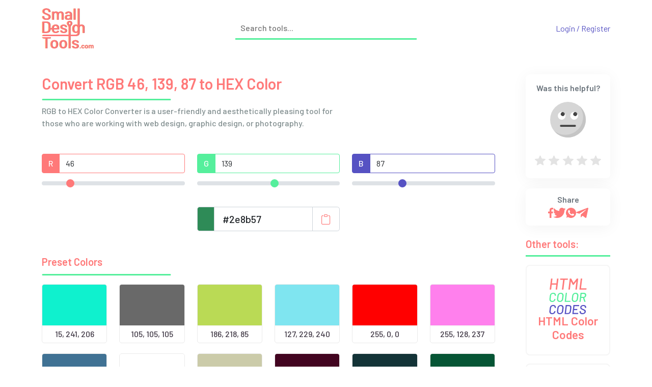

--- FILE ---
content_type: text/html; charset=UTF-8
request_url: https://smalldesigntools.com/rgb-hex/46-139-87
body_size: 9198
content:
<!DOCTYPE html>
<html lang="en">
    <head>
        <meta charset="utf-8">
<title>Convert rgb(46, 139, 87) to HEX Color - SmallDesignTools.com</title>
<meta name="description" content="Convert rgb(46, 139, 87) to HEX Color with the RGB to HEX Color Converter which is a user-friendly and aesthetically pleasing tool for those who are working with web design, graphic design, or photography.">
<meta name="title" content="Convert rgb(46, 139, 87) to HEX Color - SmallDesignTools.com">
<meta name="author" content="SmallDesignTools.com">
<meta name="viewport" content="width=device-width, initial-scale=1.0">
<meta name="generator" content="SmallDesignTools.com">

<meta property="og:title" content="Convert rgb(46, 139, 87) to HEX Color - SmallDesignTools.com">
<meta property="og:description" content="Convert rgb(46, 139, 87) to HEX Color with the RGB to HEX Color Converter which is a user-friendly and aesthetically pleasing tool for those who are working with web design, graphic design, or photography.">
<meta property="og:url" content="https://smalldesigntools.com/rgb-hex/46-139-87">
<meta property="og:type" content="website">
<meta property="og:site_name" content="SmallDesignTools.com">
<meta property="og:image" content="https://smalldesigntools.com/themes/sdt-theme/assets/images/tools/thumbnails/rgb-hex.png">
<meta property="og:image:alt" content="SmallDesignTools.com" />
<meta property="og:image:type" content="image/png" />
<meta property="og:locale" content="en_US">

<meta name="twitter:card" content="summary_large_image"/>
<meta name="twitter:title" content="Convert rgb(46, 139, 87) to HEX Color - SmallDesignTools.com">
<meta name="twitter:description" content="Convert rgb(46, 139, 87) to HEX Color with the RGB to HEX Color Converter which is a user-friendly and aesthetically pleasing tool for those who are working with web design, graphic design, or photography.">
<meta name="twitter:image" content="https://smalldesigntools.com/themes/sdt-theme/assets/images/tools/thumbnails/rgb-hex.png">
<meta name="twitter:site" content="https://smalldesigntools.com/rgb-hex/46-139-87">

<link rel="canonical" href="https://smalldesigntools.com/rgb-hex/46-139-87">
<link rel="apple-touch-icon" sizes="180x180" href="https://smalldesigntools.com/themes/sdt-theme/assets/images/apple-touch-icon.png">
<link rel="icon" type="image/png" sizes="32x32" href="https://smalldesigntools.com/themes/sdt-theme/assets/images/favicon-32x32.png">
<link rel="icon" type="image/png" sizes="16x16" href="https://smalldesigntools.com/themes/sdt-theme/assets/images/favicon-16x16.png">
<link rel="manifest" href="https://smalldesigntools.com/themes/sdt-theme/assets/images/site.webmanifest">
<link rel="mask-icon" href="https://smalldesigntools.com/themes/sdt-theme/assets/images/safari-pinned-tab.svg" color="#ff7879">
<link rel="shortcut icon" href="https://smalldesigntools.com/themes/sdt-theme/assets/images/favicon.ico">
<meta name="msapplication-TileColor" content="#5652c2">
<meta name="msapplication-config" content="https://smalldesigntools.com/themes/sdt-theme//assets/images/browserconfig.xml">
<meta name="theme-color" content="#ffffff">

<link rel="preconnect" href="https://fonts.googleapis.com">
<link rel="preconnect" href="https://fonts.gstatic.com" crossorigin>
<link href="https://fonts.googleapis.com/css2?family=Barlow:wght@400;500;600;700&display=swap" rel="stylesheet">

<link href="https://cdn.jsdelivr.net/npm/bootstrap@5.0.2/dist/css/bootstrap.min.css" rel="stylesheet" integrity="sha384-EVSTQN3/azprG1Anm3QDgpJLIm9Nao0Yz1ztcQTwFspd3yD65VohhpuuCOmLASjC" crossorigin="anonymous">
<link href="https://smalldesigntools.com/themes/sdt-theme/assets/vendor/bootstrap-icons/bootstrap-icons.css" rel="stylesheet">
<link href="https://cdn.jsdelivr.net/npm/prismjs@1.29.0/themes/prism.min.css" rel="stylesheet">
<link href="https://smalldesigntools.com/combine/42bda0d2c230882b4a5bade2074ed55a-1710688344" rel="stylesheet">
<link rel="stylesheet" href="https://smalldesigntools.com/combine/56f85cfb8afa79b33843ff7d6c36e00e-1710688344" />

<script src="https://code.jquery.com/jquery-3.7.0.min.js" integrity="sha256-2Pmvv0kuTBOenSvLm6bvfBSSHrUJ+3A7x6P5Ebd07/g=" crossorigin="anonymous"></script>
<script src="//cdn.jsdelivr.net/npm/sweetalert2@11"></script>
<script src="https://cdn.jsdelivr.net/npm/prismjs@1.29.0/prism.min.js"></script>
<script src="https://smalldesigntools.com/combine/fb21ea2ec6a4d26661d680410ec2b58d-1710688344"></script>

<script src="/modules/system/assets/js/framework-extras.js"></script>
<link rel="stylesheet" property="stylesheet" href="/modules/system/assets/css/framework-extras.css">

    <!-- Google tag (gtag.js) -->
<script async src="https://www.googletagmanager.com/gtag/js?id=G-JKQ2SGR9BQ"></script>
<script>
  window.dataLayer = window.dataLayer || [];
  function gtag(){dataLayer.push(arguments);}
  gtag('js', new Date());

  gtag('config', 'G-JKQ2SGR9BQ');
</script>

<script type="text/javascript">
    (function(c,l,a,r,i,t,y){
        c[a]=c[a]||function(){(c[a].q=c[a].q||[]).push(arguments)};
        t=l.createElement(r);t.async=1;t.src="https://www.clarity.ms/tag/"+i;
        y=l.getElementsByTagName(r)[0];y.parentNode.insertBefore(t,y);
    })(window, document, "clarity", "script", "otfftd4x82");
</script>

<script type="application/ld+json">[{"@context":"https:\/\/schema.org\/","@type":"WebApplication","name":"RGB to HEX Color Converter","description":"RGB to HEX Color Converter is a user-friendly and aesthetically pleasing tool for those who are working with web design, graphic design, or photography.","datePublished":"2022-05-29T10:55:47+00:00","dateModified":"2024-03-16T14:25:04+00:00","image":"https:\/\/smalldesigntools.com\/themes\/sdt-theme\/assets\/images\/tools\/thumbnails\/rgb-hex.png","aggregateRating":{"@type":"AggregateRating","ratingCount":216,"ratingValue":"4.7","worstRating":1,"bestRating":5},"applicationCategory":"Design Tools"}]</script>    </head>
    <body class="tools-rgb-hex container">
        <!-- Header -->
        <header id="layout-header">
            <div class="header mt-3">
    <div class="row align-items-center">
        <div class="header-logo col-lg-4 col-md-6">
            <a href="/"><img src="https://smalldesigntools.com/themes/sdt-theme/assets/images/logo.svg" alt="logo"></a>
        </div>
        <div class="col-lg-4 col-md-6">
            <div class="search-element">
                <div class="d-flex gap-2">
                    <div class="search">
                        <input type="text" id="ms" placeholder="Search tools..." name="main-search" data-track-input="200" data-request="onMainSearch" data-request-progress-bar="false" data-request-update="site/main-search-dropdown: '#main-search-dropdown'" autocomplete="off">
                        <img class="search-icon" src="https://smalldesigntools.com/themes/sdt-theme/assets/images/search.svg" alt="search">
                    </div>

                                        <a href="https://smalldesigntools.com/account" type="button" class="btn action-btn auth-btn d-lg-none " aria-label="Login / Register">
                        <svg xmlns="http://www.w3.org/2000/svg" width="20" height="20" fill="currentColor" class="bi bi-person-fill" viewBox="0 0 16 16">
                            <path d="M3 14s-1 0-1-1 1-4 6-4 6 3 6 4-1 1-1 1H3Zm5-6a3 3 0 1 0 0-6 3 3 0 0 0 0 6Z"></path>
                        </svg>
                    </a>
                                    </div>

                <div id="main-search-dropdown">
                </div>
            </div>
        </div>
        <div class="header-right col-lg-4 col-md-6">
        <div class="auth-links">
                        <a class="" href="https://smalldesigntools.com/account">Login / Register</a>
                    </div>
        </div>
    </div>
</div>        </header>

        <!-- Content -->
        <section id="layout-content">
            <div class="row tool-body">
                <div class="col-lg-10 col-md-12 pe-lg-5 pe-md-0">
                    <div class="tool-header">
    <h1>Convert RGB 46, 139, 87 to HEX Color</h1>
    <img class="partial-divider" src="https://smalldesigntools.com/themes/sdt-theme/assets/images/h2-bottom.svg" class="h1-bottom" alt="divider">    <div class="d-flex justify-content-between align-items-top flex-wrap gap-3">
        <p>RGB to HEX Color Converter is a user-friendly and aesthetically pleasing tool for those who are working with web design, graphic design, or photography.</p>
        <div class="d-flex gap-2 flex-column">
                        
        </div>
    </div>
</div>
                    <div class="tool">
    <div class="row">
        <div class="col-md-4 col-sm-12 mb-4">
            <div class="R">
                <div class="input-group mb-2">
                    <span class="input-group-text r-letter">R</span>
                    <input type="number" id="r-input" class="form-control" aria-label="R" min="0" max="255" onkeypress="return event.keyCode === 8 || event.charCode >= 48 && event.charCode <= 57">
                </div>
                <input type="range" id="r-range" class="form-range" min="0" max="255" value="46">
            </div>
        </div>
        <div class="col-md-4 col-sm-12 mb-4">
            <div class="G">
                <div class="input-group mb-2">
                    <span class="input-group-text g-letter">G</span>
                    <input type="number" id="g-input" class="form-control" aria-label="G" min="0" max="255" onkeypress="return event.keyCode === 8 || event.charCode >= 48 && event.charCode <= 57">
                </div>
                <input type="range" id="g-range" class="form-range" min="0" max="255" value="139">
            </div>
        </div>
        <div class="col-md-4 col-sm-12 mb-4">
            <div class="B">
                <div class="input-group mb-2">
                    <span class="input-group-text b-letter">B</span>
                    <input type="number" id="b-input" class="form-control" aria-label="B" min="0" max="255" onkeypress="return event.keyCode === 8 || event.charCode >= 48 && event.charCode <= 57">
                </div>
                <input type="range" id="b-range" class="form-range" min="0" max="255" value="87">
            </div>
        </div>
    </div>
    <div class="input-group input-group-lg mb-3 result mt-1">
        <span class="input-group-text" id="hex-color"></span>
        <input type="text" class="form-control" id="hex" disabled>
        <button class="btn copyBtn" style="border: 1px solid #ced4da;" data-bs-toggle="tooltip" data-bs-placement="top" title="Copy to clipboard" type="button" onclick="copyText(this, 'hex')" aria-label="Copy">
    <i class="bi bi-clipboard"></i>
</button>    </div>
</div>

<div class="presets section-title mt-5">
    <h2>Preset Colors</h2>
    <img class="partial-divider" src="https://smalldesigntools.com/themes/sdt-theme/assets/images/h2-bottom.svg" class="h1-bottom" alt="divider">    <div class="row mt-2 color-preset-row"></div>
</div>

<script>
    $('#page-ref-link').val('<a href="https://smalldesigntools.com/rgb-hex/46-139-87">Convert rgb(46, 139, 87) to HEX Color</a>');
</script>

                    <section class="tool-content mt-5">
    <h2>Information</h2>
    <img class="partial-divider" src="https://smalldesigntools.com/themes/sdt-theme/assets/images/h2-bottom.svg" class="h1-bottom" alt="divider">    <div class="content mt-2">
        <p dir="ltr">RGB to HEX Color Converter is a free online website tool that allows users to quickly and easily convert RGB to HEX colors. This tool is perfect for designers and developers who need a quick solution for converting between the two color formats. RGB stands for Red, Green, and Blue which are the primary colors of light that are used when creating a digital image. When combined in various amounts, these three primary colors can create any color visible to the human eye. Conversely, HEX stands for Hexadecimal and is a six-digit combination of numbers (0-9) and letters (A-F) that define the mix of red, green, and blue in a certain color.&nbsp;</p><p dir="ltr">The RGB to HEX Color Converter works by taking input in the form of values for Red, Green and Blue ranging from 0 to 255 and then converts those values into their hexadecimal string representation. This makes it easy for users to use the exact same colors they have selected in photo editing software as part of their web design projects. For example, if someone wants background color or font color on an element in HTML/CSS code, they can simply copy the hexadecimal representation from this online tool into their coding project without having to spend time with tedious conversions.&nbsp;</p><p dir="ltr">This online tool was created with convenience in mind so that developers can quickly convert between RGB and HEX formats without wasting time doing complex calculations each time. The user interface is designed in such a way that no prior knowledge about either format is necessary. All one needs to do is enter their desired RGB values into the appropriate fields to get their desired results.&nbsp;</p><p dir="ltr">RGB to HEX Color Converter is an excellent choice for anybody who needs an easy solution for converting between two different color formats quickly and efficiently. Whether you are a web designer trying out different palettes or a developer who needs specific hex codes for your projects – this free tool will be incredibly helpful!</p>
    </div>
</section>                    <div class="section-title mt-5">
    <h2>Reference</h2>
    <img class="partial-divider" src="https://smalldesigntools.com/themes/sdt-theme/assets/images/h2-bottom.svg" class="h1-bottom" alt="divider">    <div class="input-group">
        <div class="input-group-text" id="btnGroupAddon">&lt;/&gt;</div>
        <input type="text" class="form-control" id="page-ref-link" value='<a href="https://smalldesigntools.com/rgb-hex">RGB to HEX Color Converter</a>' aria-label="Input group example" aria-describedby="btnGroupAddon">
        <button class="btn copyBtn" style="border: 1px solid #ced4da;" data-bs-toggle="tooltip" data-bs-placement="top" title="Copy to clipboard" type="button" onclick="copyText(this, 'page-ref-link')" aria-label="Copy">
    <i class="bi bi-clipboard"></i>
</button>    </div>
</div>                </div>

                <div class="col-lg-2 col-md-12">
    <div class="tool-sidebar">
    <div class="feedback">
  <span class="text-muted m-0 fs-6 text-center">
    Was this helpful?
  </span>
  <div class="rating">
    <input type="radio" name="rating" id="rating-5">
    <label for="rating-5"></label>
    <input type="radio" name="rating" id="rating-4">
    <label for="rating-4"></label>
    <input type="radio" name="rating" id="rating-3">
    <label for="rating-3"></label>
    <input type="radio" name="rating" id="rating-2">
    <label for="rating-2"></label>
    <input type="radio" name="rating" id="rating-1">
    <label for="rating-1"></label>
    <div class="emoji-wrapper">
      <div class="emoji">
        <svg class="rating-0" xmlns="http://www.w3.org/2000/svg" viewBox="0 0 512 512">
        <circle cx="256" cy="256" r="256" fill="#ffd93b"/>
        <path d="M512 256c0 141.44-114.64 256-256 256-80.48 0-152.32-37.12-199.28-95.28 43.92 35.52 99.84 56.72 160.72 56.72 141.36 0 256-114.56 256-256 0-60.88-21.2-116.8-56.72-160.72C474.8 103.68 512 175.52 512 256z" fill="#f4c534"/>
        <ellipse transform="scale(-1) rotate(31.21 715.433 -595.455)" cx="166.318" cy="199.829" rx="56.146" ry="56.13" fill="#fff"/>
        <ellipse transform="rotate(-148.804 180.87 175.82)" cx="180.871" cy="175.822" rx="28.048" ry="28.08" fill="#3e4347"/>
        <ellipse transform="rotate(-113.778 194.434 165.995)" cx="194.433" cy="165.993" rx="8.016" ry="5.296" fill="#5a5f63"/>
        <ellipse transform="scale(-1) rotate(31.21 715.397 -1237.664)" cx="345.695" cy="199.819" rx="56.146" ry="56.13" fill="#fff"/>
        <ellipse transform="rotate(-148.804 360.25 175.837)" cx="360.252" cy="175.84" rx="28.048" ry="28.08" fill="#3e4347"/>
        <ellipse transform="scale(-1) rotate(66.227 254.508 -573.138)" cx="373.794" cy="165.987" rx="8.016" ry="5.296" fill="#5a5f63"/>
        <path d="M370.56 344.4c0 7.696-6.224 13.92-13.92 13.92H155.36c-7.616 0-13.92-6.224-13.92-13.92s6.304-13.92 13.92-13.92h201.296c7.696.016 13.904 6.224 13.904 13.92z" fill="#3e4347"/>
      </svg>
        <svg class="rating-1" xmlns="http://www.w3.org/2000/svg" viewBox="0 0 512 512">
        <circle cx="256" cy="256" r="256" fill="#ffd93b"/>
        <path d="M512 256A256 256 0 0 1 56.7 416.7a256 256 0 0 0 360-360c58.1 47 95.3 118.8 95.3 199.3z" fill="#f4c534"/>
        <path d="M328.4 428a92.8 92.8 0 0 0-145-.1 6.8 6.8 0 0 1-12-5.8 86.6 86.6 0 0 1 84.5-69 86.6 86.6 0 0 1 84.7 69.8c1.3 6.9-7.7 10.6-12.2 5.1z" fill="#3e4347"/>
        <path d="M269.2 222.3c5.3 62.8 52 113.9 104.8 113.9 52.3 0 90.8-51.1 85.6-113.9-2-25-10.8-47.9-23.7-66.7-4.1-6.1-12.2-8-18.5-4.2a111.8 111.8 0 0 1-60.1 16.2c-22.8 0-42.1-5.6-57.8-14.8-6.8-4-15.4-1.5-18.9 5.4-9 18.2-13.2 40.3-11.4 64.1z" fill="#f4c534"/>
        <path d="M357 189.5c25.8 0 47-7.1 63.7-18.7 10 14.6 17 32.1 18.7 51.6 4 49.6-26.1 89.7-67.5 89.7-41.6 0-78.4-40.1-82.5-89.7A95 95 0 0 1 298 174c16 9.7 35.6 15.5 59 15.5z" fill="#fff"/>
        <path d="M396.2 246.1a38.5 38.5 0 0 1-38.7 38.6 38.5 38.5 0 0 1-38.6-38.6 38.6 38.6 0 1 1 77.3 0z" fill="#3e4347"/>
        <path d="M380.4 241.1c-3.2 3.2-9.9 1.7-14.9-3.2-4.8-4.8-6.2-11.5-3-14.7 3.3-3.4 10-2 14.9 2.9 4.9 5 6.4 11.7 3 15z" fill="#fff"/>
        <path d="M242.8 222.3c-5.3 62.8-52 113.9-104.8 113.9-52.3 0-90.8-51.1-85.6-113.9 2-25 10.8-47.9 23.7-66.7 4.1-6.1 12.2-8 18.5-4.2 16.2 10.1 36.2 16.2 60.1 16.2 22.8 0 42.1-5.6 57.8-14.8 6.8-4 15.4-1.5 18.9 5.4 9 18.2 13.2 40.3 11.4 64.1z" fill="#f4c534"/>
        <path d="M155 189.5c-25.8 0-47-7.1-63.7-18.7-10 14.6-17 32.1-18.7 51.6-4 49.6 26.1 89.7 67.5 89.7 41.6 0 78.4-40.1 82.5-89.7A95 95 0 0 0 214 174c-16 9.7-35.6 15.5-59 15.5z" fill="#fff"/>
        <path d="M115.8 246.1a38.5 38.5 0 0 0 38.7 38.6 38.5 38.5 0 0 0 38.6-38.6 38.6 38.6 0 1 0-77.3 0z" fill="#3e4347"/>
        <path d="M131.6 241.1c3.2 3.2 9.9 1.7 14.9-3.2 4.8-4.8 6.2-11.5 3-14.7-3.3-3.4-10-2-14.9 2.9-4.9 5-6.4 11.7-3 15z" fill="#fff"/>
      </svg>
        <svg class="rating-2" xmlns="http://www.w3.org/2000/svg" viewBox="0 0 512 512">
        <circle cx="256" cy="256" r="256" fill="#ffd93b"/>
        <path d="M512 256A256 256 0 0 1 56.7 416.7a256 256 0 0 0 360-360c58.1 47 95.3 118.8 95.3 199.3z" fill="#f4c534"/>
        <path d="M336.6 403.2c-6.5 8-16 10-25.5 5.2a117.6 117.6 0 0 0-110.2 0c-9.4 4.9-19 3.3-25.6-4.6-6.5-7.7-4.7-21.1 8.4-28 45.1-24 99.5-24 144.6 0 13 7 14.8 19.7 8.3 27.4z" fill="#3e4347"/>
        <path d="M276.6 244.3a79.3 79.3 0 1 1 158.8 0 79.5 79.5 0 1 1-158.8 0z" fill="#fff"/>
        <circle cx="340" cy="260.4" r="36.2" fill="#3e4347"/>
        <g fill="#fff">
          <ellipse transform="rotate(-135 326.4 246.6)" cx="326.4" cy="246.6" rx="6.5" ry="10"/>
          <path d="M231.9 244.3a79.3 79.3 0 1 0-158.8 0 79.5 79.5 0 1 0 158.8 0z"/>
        </g>
        <circle cx="168.5" cy="260.4" r="36.2" fill="#3e4347"/>
        <ellipse transform="rotate(-135 182.1 246.7)" cx="182.1" cy="246.7" rx="10" ry="6.5" fill="#fff"/>
      </svg>
        <svg class="rating-3" xmlns="http://www.w3.org/2000/svg" viewBox="0 0 512 512">
  <circle cx="256" cy="256" r="256" fill="#ffd93b"/>
  <path d="M407.7 352.8a163.9 163.9 0 0 1-303.5 0c-2.3-5.5 1.5-12 7.5-13.2a780.8 780.8 0 0 1 288.4 0c6 1.2 9.9 7.7 7.6 13.2z" fill="#3e4347"/>
  <path d="M512 256A256 256 0 0 1 56.7 416.7a256 256 0 0 0 360-360c58.1 47 95.3 118.8 95.3 199.3z" fill="#f4c534"/>
  <g fill="#fff">
    <path d="M115.3 339c18.2 29.6 75.1 32.8 143.1 32.8 67.1 0 124.2-3.2 143.2-31.6l-1.5-.6a780.6 780.6 0 0 0-284.8-.6z"/>
    <ellipse cx="356.4" cy="205.3" rx="81.1" ry="81"/>
  </g>
  <ellipse cx="356.4" cy="205.3" rx="44.2" ry="44.2" fill="#3e4347"/>
  <g fill="#fff">
    <ellipse transform="scale(-1) rotate(45 454 -906)" cx="375.3" cy="188.1" rx="12" ry="8.1"/>
    <ellipse cx="155.6" cy="205.3" rx="81.1" ry="81"/>
  </g>
  <ellipse cx="155.6" cy="205.3" rx="44.2" ry="44.2" fill="#3e4347"/>
  <ellipse transform="scale(-1) rotate(45 454 -421.3)" cx="174.5" cy="188" rx="12" ry="8.1" fill="#fff"/>
</svg>
        <svg class="rating-4" xmlns="http://www.w3.org/2000/svg" viewBox="0 0 512 512">
        <circle cx="256" cy="256" r="256" fill="#ffd93b"/>
        <path d="M512 256A256 256 0 0 1 56.7 416.7a256 256 0 0 0 360-360c58.1 47 95.3 118.8 95.3 199.3z" fill="#f4c534"/>
        <path d="M232.3 201.3c0 49.2-74.3 94.2-74.3 94.2s-74.4-45-74.4-94.2a38 38 0 0 1 74.4-11.1 38 38 0 0 1 74.3 11.1z" fill="#e24b4b"/>
        <path d="M96.1 173.3a37.7 37.7 0 0 0-12.4 28c0 49.2 74.3 94.2 74.3 94.2C80.2 229.8 95.6 175.2 96 173.3z" fill="#d03f3f"/>
        <path d="M215.2 200c-3.6 3-9.8 1-13.8-4.1-4.2-5.2-4.6-11.5-1.2-14.1 3.6-2.8 9.7-.7 13.9 4.4 4 5.2 4.6 11.4 1.1 13.8z" fill="#fff"/>
        <path d="M428.4 201.3c0 49.2-74.4 94.2-74.4 94.2s-74.3-45-74.3-94.2a38 38 0 0 1 74.4-11.1 38 38 0 0 1 74.3 11.1z" fill="#e24b4b"/>
        <path d="M292.2 173.3a37.7 37.7 0 0 0-12.4 28c0 49.2 74.3 94.2 74.3 94.2-77.8-65.7-62.4-120.3-61.9-122.2z" fill="#d03f3f"/>
        <path d="M411.3 200c-3.6 3-9.8 1-13.8-4.1-4.2-5.2-4.6-11.5-1.2-14.1 3.6-2.8 9.7-.7 13.9 4.4 4 5.2 4.6 11.4 1.1 13.8z" fill="#fff"/>
        <path d="M381.7 374.1c-30.2 35.9-75.3 64.4-125.7 64.4s-95.4-28.5-125.8-64.2a17.6 17.6 0 0 1 16.5-28.7 627.7 627.7 0 0 0 218.7-.1c16.2-2.7 27 16.1 16.3 28.6z" fill="#3e4347"/>
        <path d="M256 438.5c25.7 0 50-7.5 71.7-19.5-9-33.7-40.7-43.3-62.6-31.7-29.7 15.8-62.8-4.7-75.6 34.3 20.3 10.4 42.8 17 66.5 17z" fill="#e24b4b"/>
      </svg>
        <svg class="rating-5" xmlns="http://www.w3.org/2000/svg" viewBox="0 0 512 512">
        <g fill="#ffd93b">
          <circle cx="256" cy="256" r="256"/>
          <path d="M512 256A256 256 0 0 1 56.8 416.7a256 256 0 0 0 360-360c58 47 95.2 118.8 95.2 199.3z"/>
        </g>
        <path d="M512 99.4v165.1c0 11-8.9 19.9-19.7 19.9h-187c-13 0-23.5-10.5-23.5-23.5v-21.3c0-12.9-8.9-24.8-21.6-26.7-16.2-2.5-30 10-30 25.5V261c0 13-10.5 23.5-23.5 23.5h-187A19.7 19.7 0 0 1 0 264.7V99.4c0-10.9 8.8-19.7 19.7-19.7h472.6c10.8 0 19.7 8.7 19.7 19.7z" fill="#e9eff4"/>
        <path d="M204.6 138v88.2a23 23 0 0 1-23 23H58.2a23 23 0 0 1-23-23v-88.3a23 23 0 0 1 23-23h123.4a23 23 0 0 1 23 23z" fill="#45cbea"/>
        <path d="M476.9 138v88.2a23 23 0 0 1-23 23H330.3a23 23 0 0 1-23-23v-88.3a23 23 0 0 1 23-23h123.4a23 23 0 0 1 23 23z" fill="#e84d88"/>
        <g fill="#38c0dc">
          <path d="M95.2 114.9l-60 60v15.2l75.2-75.2zM123.3 114.9L35.1 203v23.2c0 1.8.3 3.7.7 5.4l116.8-116.7h-29.3z"/>
        </g>
        <g fill="#d23f77">
          <path d="M373.3 114.9l-66 66V196l81.3-81.2zM401.5 114.9l-94.1 94v17.3c0 3.5.8 6.8 2.2 9.8l121.1-121.1h-29.2z"/>
        </g>
        <path d="M329.5 395.2c0 44.7-33 81-73.4 81-40.7 0-73.5-36.3-73.5-81s32.8-81 73.5-81c40.5 0 73.4 36.3 73.4 81z" fill="#3e4347"/>
        <path d="M256 476.2a70 70 0 0 0 53.3-25.5 34.6 34.6 0 0 0-58-25 34.4 34.4 0 0 0-47.8 26 69.9 69.9 0 0 0 52.6 24.5z" fill="#e24b4b"/>
        <path d="M290.3 434.8c-1 3.4-5.8 5.2-11 3.9s-8.4-5.1-7.4-8.7c.8-3.3 5.7-5 10.7-3.8 5.1 1.4 8.5 5.3 7.7 8.6z" fill="#fff" opacity=".2"/>
      </svg>
      </div>
    </div>
  </div>
</div>

<script>
  $(function () {
    const toolName = "rgb-hex"
    let rating = localStorage.getItem('rating-' + toolName) || null;
    $(rating).attr('checked', true);

    const ratings = ['#rating-1', '#rating-2', '#rating-3', '#rating-4', '#rating-5'];
    ratings.forEach(function (rating) {
      $(rating).click(function () {
        localStorage.setItem('rating-' + toolName, rating);
      });
    });
  });
</script>        <div class="d-flex align-items-center justify-content-center gap-2 mb-4 social-icons">
            <span class="m-0 fs-6 text-muted">Share</span>
            <div class="d-flex align-items-center gap-2">
                <a href="https://www.facebook.com/sharer/sharer.php?u=https://smalldesigntools.com/tools-rgb-hex&amp;src=sdkpreparse" target="_blank" class="facebook-share"><svg width="10px" height="20px" viewBox="0 0 10 20" version="1.1" xmlns="http://www.w3.org/2000/svg" xmlns:xlink="http://www.w3.org/1999/xlink">
    <title>facebook</title>
    <desc>Created with Sketch.</desc>
    <g id="Page-1" stroke="none" stroke-width="1" fill="none" fill-rule="evenodd">
        <g class="facebook-fill" id="Home" transform="translate(-1160.000000, -55.000000)" fill="#FF7979" fill-rule="nonzero">
            <g id="facebook" transform="translate(1160.000000, 55.000000)">
                <path d="M8.175,3.32083333 L10.0008333,3.32083333 L10.0008333,0.140833333 C9.68583333,0.0975 8.6025,0 7.34083333,0 C4.70833333,0 2.905,1.65583333 2.905,4.69916667 L2.905,7.5 L1.13686838e-13,7.5 L1.13686838e-13,11.055 L2.905,11.055 L2.905,20 L6.46666667,20 L6.46666667,11.0558333 L9.25416667,11.0558333 L9.69666667,7.50083333 L6.46583333,7.50083333 L6.46583333,5.05166667 C6.46666667,4.02416667 6.74333333,3.32083333 8.175,3.32083333 L8.175,3.32083333 Z" id="Path"></path>
            </g>
        </g>
    </g>
</svg></a>
                <a href="https://twitter.com/share?text=RGB to HEX Color Converter is a user-friendly and aesthetically pleasing tool for those who are working with web design, graphic design, or photography.&amp;url=https://SmallDesignTools.com/tools-rgb-hex&amp;hashtags=RgbToHex,ColorConverter,RGB,HEX" target="_blank" class="twitter-share"><svg width="25px" height="20px" viewBox="0 0 25 20" version="1.1" xmlns="http://www.w3.org/2000/svg" xmlns:xlink="http://www.w3.org/1999/xlink">
    <title>twitter</title>
    <desc>Created with Sketch.</desc>
    <g id="Page-1" stroke="none" stroke-width="1" fill="none" fill-rule="evenodd">
        <g class="twitter-fill" id="Home" transform="translate(-1181.000000, -55.000000)" fill="#FF7979" fill-rule="nonzero">
            <g id="twitter" transform="translate(1180.000000, 55.000000)">
                <path d="M25.5767388,2.36769231 C24.6613542,2.76923077 23.6859696,3.03538462 22.6690465,3.16461538 C23.7152003,2.54 24.5136619,1.55846154 24.8890465,0.375384615 C23.9136619,0.956923077 22.8367388,1.36769231 21.6890465,1.59692308 C20.7628926,0.610769231 19.4428926,0 18.0028926,0 C15.2090465,0 12.9598157,2.26769231 12.9598157,5.04769231 C12.9598157,5.44769231 12.9936619,5.83230769 13.0767388,6.19846154 C8.88135417,5.99384615 5.16904647,3.98307692 2.67520032,0.92 C2.23981571,1.67538462 1.98443109,2.54 1.98443109,3.47076923 C1.98443109,5.21846154 2.88443109,6.76769231 4.22596955,7.66461538 C3.41520032,7.64923077 2.61981571,7.41384615 1.94596955,7.04307692 C1.94596955,7.05846154 1.94596955,7.07846154 1.94596955,7.09846154 C1.94596955,9.55076923 3.69520032,11.5876923 5.98904647,12.0569231 C5.57827724,12.1692308 5.13058494,12.2230769 4.66596955,12.2230769 C4.34289263,12.2230769 4.01673878,12.2046154 3.71058494,12.1369231 C4.36443109,14.1353846 6.21981571,15.6046154 8.42596955,15.6523077 C6.70904647,16.9953846 4.52904647,17.8046154 2.16904647,17.8046154 C1.75520032,17.8046154 1.35827724,17.7861538 0.961354167,17.7353846 C3.19673878,19.1769231 5.84596955,20 8.70289263,20 C17.9890465,20 23.0659696,12.3076923 23.0659696,5.64 C23.0659696,5.41692308 23.0582772,5.20153846 23.047508,4.98769231 C24.0490465,4.27692308 24.8905849,3.38923077 25.5767388,2.36769231 Z" id="Path"></path>
            </g>
        </g>
    </g>
</svg></a>
                <a href="whatsapp://send?text=RGB to HEX Color Converter is a user-friendly and aesthetically pleasing tool for those who are working with web design, graphic design, or photography. https://SmallDesignTools.com/tools-rgb-hex" target="_blank" class="whatsapp-share"><svg width="20px" height="20px" viewBox="0 0 20 20" version="1.1" xmlns="http://www.w3.org/2000/svg" xmlns:xlink="http://www.w3.org/1999/xlink">
    <title>whatsapp</title>
    <desc>Created with Sketch.</desc>
    <g id="Page-1" stroke="none" stroke-width="1" fill="none" fill-rule="evenodd">
        <g class="whatsapp-fill" id="Home" transform="translate(-1216.000000, -55.000000)" fill="#FF7979" fill-rule="nonzero">
            <g id="whatsapp" transform="translate(1216.000000, 55.000000)">
                <path d="M10.0025,0 L9.9975,0 C4.48375,0 0,4.485 0,10 C0,12.1875 0.705,14.215 1.90375,15.86125 L0.6575,19.57625 L4.50125,18.3475 C6.0825,19.395 7.96875,20 10.0025,20 C15.51625,20 20,15.51375 20,10 C20,4.48625 15.51625,0 10.0025,0 Z M15.82125,14.12125 C15.58,14.8025 14.6225,15.3675 13.85875,15.5325 C13.33625,15.64375 12.65375,15.7325 10.35625,14.78 C7.4175,13.5625 5.525,10.57625 5.3775,10.3825 C5.23625,10.18875 4.19,8.80125 4.19,7.36625 C4.19,5.93125 4.91875,5.2325 5.2125,4.9325 C5.45375,4.68625 5.8525,4.57375 6.235,4.57375 C6.35875,4.57375 6.47,4.58 6.57,4.585 C6.86375,4.5975 7.01125,4.615 7.205,5.07875 C7.44625,5.66 8.03375,7.095 8.10375,7.2425 C8.175,7.39 8.24625,7.59 8.14625,7.78375 C8.0525,7.98375 7.97,8.0725 7.8225,8.2425 C7.675,8.4125 7.535,8.5425 7.3875,8.725 C7.2525,8.88375 7.1,9.05375 7.27,9.3475 C7.44,9.635 8.0275,10.59375 8.8925,11.36375 C10.00875,12.3575 10.91375,12.675 11.2375,12.81 C11.47875,12.91 11.76625,12.88625 11.9425,12.69875 C12.16625,12.4575 12.4425,12.0575 12.72375,11.66375 C12.92375,11.38125 13.17625,11.34625 13.44125,11.44625 C13.71125,11.54 15.14,12.24625 15.43375,12.3925 C15.7275,12.54 15.92125,12.61 15.9925,12.73375 C16.0625,12.8575 16.0625,13.43875 15.82125,14.12125 Z" id="Shape"></path>
            </g>
        </g>
    </g>
</svg></a>
                <a href="https://t.me/share/url?url=SmallDesignTools.com/tools-rgb-hex&amp;text=RGB to HEX Color Converter is a user-friendly and aesthetically pleasing tool for those who are working with web design, graphic design, or photography." target="_blank" class="telegram-share"><svg width="24px" height="20px" viewBox="0 0 24 20" version="1.1" xmlns="http://www.w3.org/2000/svg" xmlns:xlink="http://www.w3.org/1999/xlink">
    <title>telegram</title>
    <desc>Created with Sketch.</desc>
    <g id="Page-1" stroke="none" stroke-width="1" fill="none" fill-rule="evenodd">
        <g class="telegram-fill" id="Home" transform="translate(-1246.000000, -55.000000)" fill="#FF7979" fill-rule="nonzero">
            <g id="telegram" transform="translate(1246.000000, 55.000000)">
                <path d="M9.38766355,13.1866667 L8.99190031,18.753271 C9.55813084,18.753271 9.80336449,18.5100312 10.0974455,18.2179439 L12.7521495,15.6808723 L18.2529595,19.7092835 C19.2618069,20.2715265 19.9725857,19.9754517 20.2447352,18.7811838 L23.8554517,1.86205607 L23.8564486,1.86105919 C24.1764486,0.369719626 23.317134,-0.213457944 22.3342056,0.152398754 L1.1105296,8.27800623 C-0.337943925,8.84024922 -0.316012461,9.64772586 0.864299065,10.0135826 L6.29034268,11.7013084 L18.8939564,3.81495327 C19.4871028,3.42218069 20.0264174,3.63950156 19.5828037,4.03227414 L9.38766355,13.1866667 Z" id="Path"></path>
            </g>
        </g>
    </g>
</svg></a>
            </div>
        </div>
                <h3>Other tools:</h3>
        <div class="row mt-3">
                        <div class="col-lg-12 col-md-4 col-sm-6 col-6 mb-3">
                                    <a href="/html-color-codes">
                        <div class="other-tool-box">
                            <img src="https://smalldesigntools.com/themes/sdt-theme/assets/images/tools/html-color-codes.svg" alt="Icon">
                            <h4>HTML Color Codes</h4>
                        </div>
                    </a>
                            </div>
                        <div class="col-lg-12 col-md-4 col-sm-6 col-6 mb-3">
                                    <a href="/merge-pdf">
                        <div class="other-tool-box">
                            <img src="https://smalldesigntools.com/themes/sdt-theme/assets/images/tools/merge-pdf.svg" alt="Icon">
                            <h4>Merge PDF</h4>
                        </div>
                    </a>
                            </div>
                        <div class="col-lg-12 col-md-4 col-sm-6 col-6 mb-3">
                                    <a href="/length-converter">
                        <div class="other-tool-box">
                            <img src="https://smalldesigntools.com/themes/sdt-theme/assets/images/tools/length-converter.svg" alt="Icon">
                            <h4>Length Converter</h4>
                        </div>
                    </a>
                            </div>
                        <div class="col-lg-12 col-md-4 col-sm-6 col-6 mb-3">
                                    <a href="/online-ruler">
                        <div class="other-tool-box">
                            <img src="https://smalldesigntools.com/themes/sdt-theme/assets/images/tools/online-ruler.svg" alt="Icon">
                            <h4>Online Ruler</h4>
                        </div>
                    </a>
                            </div>
                        <div class="col-lg-12 col-md-4 col-sm-6 col-6 mb-3">
                                    <a href="/gpt-prompts">
                        <div class="other-tool-box">
                            <img src="https://smalldesigntools.com/themes/sdt-theme/assets/images/tools/gpt-prompts.svg" alt="Icon">
                            <h4>ChatGPT Prompts</h4>
                        </div>
                    </a>
                            </div>
                    </div>
            </div>
</div>            </div>
        </section>

        <!-- Footer -->
        <footer id="layout-footer">
            <footer class="text-center">
    <div class="links">
      <a href="/contact">Contact</a>
      <a href="/privacy">Privacy</a>
      <a href="https://t.me/s/smalldesigntools" target="_blank">Telegram</a>
      <a href="/sitemap.xml">Sitemap</a>
    </div>
    <a href="/" class="ms-4 me-2"><img src="https://smalldesigntools.com/themes/sdt-theme/assets/images/logo-footer.svg" alt="footer-logo"></a>
    <span>©2026</span>
</footer>        </footer>
        <script src="https://smalldesigntools.com/combine/ee76600ea034a774acf6eeaaf1ab7957-1710688344"></script>
        <script src="https://cdn.jsdelivr.net/npm/bootstrap@5.0.2/dist/js/bootstrap.bundle.min.js" integrity="sha384-MrcW6ZMFYlzcLA8Nl+NtUVF0sA7MsXsP1UyJoMp4YLEuNSfAP+JcXn/tWtIaxVXM" crossorigin="anonymous"></script>
    <script defer src="https://static.cloudflareinsights.com/beacon.min.js/vcd15cbe7772f49c399c6a5babf22c1241717689176015" integrity="sha512-ZpsOmlRQV6y907TI0dKBHq9Md29nnaEIPlkf84rnaERnq6zvWvPUqr2ft8M1aS28oN72PdrCzSjY4U6VaAw1EQ==" data-cf-beacon='{"version":"2024.11.0","token":"441f21133a3d4501a85dfcdd249de4ef","r":1,"server_timing":{"name":{"cfCacheStatus":true,"cfEdge":true,"cfExtPri":true,"cfL4":true,"cfOrigin":true,"cfSpeedBrain":true},"location_startswith":null}}' crossorigin="anonymous"></script>
</body>
</html>

--- FILE ---
content_type: text/css; charset=UTF-8
request_url: https://smalldesigntools.com/combine/42bda0d2c230882b4a5bade2074ed55a-1710688344
body_size: 2536
content:
body{font-family:"Barlow",sans-serif;font-style:normal}
h1{font-weight:700}
a{color:#5652c3;text-decoration:none}
a:hover{color:#ff7979}
input::-webkit-outer-spin-button,
input::-webkit-inner-spin-button{-webkit-appearance:none;margin:0}
.table>:not(:first-child){border-top:0}input[type=number]{-moz-appearance:textfield}
.btn-outline-secondary:hover{border-color:transparent}
.form-control:disabled,
.form-control[readonly]{background-color:initial}
.btn-check:focus + .btn-outline-primary,
.accordion-button:focus,
.btn-check:focus + .btn{box-shadow:none}
textarea:focus,
textarea.form-control:focus,
input.form-control:focus,
input[type=text]:focus,
input[type=password]:focus,
input[type=email]:focus,
input[type=number]:focus,
[type=text].form-control:focus,
[type=password].form-control:focus,
[type=email].form-control:focus,
[type=tel].form-control:focus,
[contenteditable].form-control:focus{box-shadow:inset 0 -1px 0 #ddd}
.btn:focus{box-shadow:none}
.section{margin-bottom:40px}
.section h2{font-weight:600;font-size:30px;color:#ff7979;margin:0}
@media only screen and (max-width:767px){.section h2{font-size:25px}}
.section .blog-section-title h2{text-decoration:underline}
.section .blog-section-title h2:hover{color:#e74c3c}
.section .h2-bottom{margin:0}
.section p{font-weight:500;font-size:16px;color:#7F8C8D;max-width:550px}
.section .tools a{text-decoration:none}
.section .tools a:hover .tool-box{border:2px solid #FF7979;transition:border 100ms cubic-bezier(0.16,0.68,0.43,0.99)}
.section .tools a:hover .tool-box i::before{font-size:18px;transition:border 100ms cubic-bezier(0.16,0.68,0.43,0.99)}
.section .tools .tool-box{border:2px solid #F5F5F5;border-radius:8px;text-align:center;line-height:140px;position:relative;height:100%;display:flex;flex-direction:column;justify-content:center;align-items:center;padding:25px 5px;gap:15px}
.section .tools .tool-box img{max-height:70px;max-width:110px}
.section .tools .tool-box h3{font-weight:600;font-size:23px;color:#ff7979;margin:0}
.section .tools .tool-box i::before{position:absolute;top:7px;right:7px;color:#ff7979;font-size:16px}
.section .tools .tool-box.blog-box{line-height:normal;overflow:hidden;height:100%;display:block;padding:0}
.section .tools .tool-box.blog-box h3{text-align:left;padding:0 10px;margin:10px 0 6px}
.section .tools .tool-box.blog-box p{text-align:left;padding:0 10px}
.section .tools .tool-box.blog-box span{margin-bottom:10px;display:block;color:#969d9d;font-size:14px;text-align:left;padding:0 10px}
.section .tools .tool-box.blog-box img{max-height:100%;max-width:100%;width:100%}
.action-btn{flex-shrink:0;border-radius:3px;padding:8px 15px;margin-right:10px;font-size:14px;text-transform:uppercase;color:#fff;background-color:#5652c3}
.action-btn:hover{background-color:#48459e;color:#fff}
.file-drop-area-form{background-color:#5652c3;border-radius:5px;padding:10px}
.file-drop-area{position:relative;display:flex;justify-content:center;align-items:center;width:100%;padding:60px 30px;border:1px dashed #adabf3;border-radius:3px;transition:0.2s}
.file-drop-area.is-active{background-color:#48459e}
.fake-btn{flex-shrink:0;background-color:#fff;border-radius:3px;padding:8px 15px;margin-right:10px;font-size:12px;text-transform:uppercase;color:#5652c3;font-weight:600}
.file-msg{font-size:small;font-weight:300;line-height:1.4;white-space:nowrap;overflow:hidden;text-overflow:ellipsis;color:#fff}
.file-input{position:absolute;left:0;top:0;height:100%;width:100%;cursor:pointer;opacity:0}
.file-input:focus{outline:none}
.loader{width:16px;height:16px;border-radius:50%;display:block;margin:15px auto;position:relative;background:#FFF;box-sizing:border-box;animation:shadowExpandX 1s linear infinite alternate}
.loader.dark{animation:shadowExpandXDark 1s linear infinite alternate}
@keyframes shadowExpandX{0%{box-shadow:0 0,0 0;color:rgba(255,255,255,0.2)}100%{box-shadow:-24px 0,24px 0;color:rgba(255,255,255,0.8)}}
@keyframes shadowExpandXDark{0%{box-shadow:0 0,0 0;color:rgba(85,239,156,0.2)}100%{box-shadow:-24px 0,24px 0;color:rgba(86,82,195,0.8)}}
.dropdown-item:focus,
.dropdown-item:active{background-color:#5652c3}
.dropdown-item:focus a,
.dropdown-item:active a{color:#fff}
.breadcrumb{font-size:15px}
.breadcrumb a{color:#6c757d}
.breadcrumb a:hover{color:#ff7979}
.breadcrumb .active{color:#969d9d}
.tool-body .tool{margin-top:3rem}
@media only screen and (max-width:767px){.header .header-logo{text-align:center !important}}
.header .header-right{text-align:right}
.header .header-right a{cursor:pointer;color:#5652c3}
.header .header-right a:last-of-type{margin-right:0}
.header .header-right a:hover,
.header .header-right a.active{color:#ff7979}
.header .header-right .divider{color:#55ef9c}
@media only screen and (max-width:991px){.header .header-right{display:none}}
.header .action-btn.auth-btn{margin:0;height:38px}
.header .dropdown-menu a:active,
.header .dropdown-menu a:focus,
.header .dropdown-menu a.active{background:#5652c3;color:#fff !important}
.header .search-element{position:relative;display:block;margin-right:auto;margin-left:auto;width:100%;max-width:460px}
.header .search-element .search{display:block;margin-right:auto;margin-left:auto;width:100%;max-width:460px;background:#fff;overflow:hidden;border-bottom:3px solid #55EF9C;position:relative}
.header .search-element .search input{border:0;width:90%;padding:10px;vertical-align:middle;height:41px;font-size:16px;font-weight:500}
.header .search-element .search input:focus,
.header .search-element .search input:active{outline:0}
.header .search-element .search-results{width:100%;position:absolute;background:#5652C3;border:3px solid #55EF9C;border-radius:2px;top:0;margin-top:41px;padding:8px 0px;color:#fff;z-index:1000}
.header .search-element .search-results ul{margin:0;padding:0}
.header .search-element .search-results li{padding:4px 15px;font-family:var(--sdt-content)}
.header .search-element .search-results li.yes-result:hover{background-color:#4B47AB}
.header .search-element .search-results li.yes-result:hover a{color:#fff}
.header .search-element .search-results a{margin:0;display:block;color:#fff;text-decoration:none}
.tool-header{margin-top:50px}
.tool-header h1{font-weight:600;font-size:30px;color:#ff7979;margin:0}
.tool-header .carousel-caption{position:initial !important}
.tool-header .carousel-indicators{bottom:-12px}
.tool-header .h2-bottom{margin:0}
.tool-header p{font-weight:500;font-size:16px;color:#7F8C8D;max-width:600px;margin-bottom:0}
.tool-content,
.section-title{font-weight:500;font-size:16px}
.tool-content h2,
.section-title h2,
.tool-content h3,
.section-title h3{font-weight:600;font-size:20px;color:#ff7979;margin:0}
.tool-sidebar{margin-top:50px}
.tool-sidebar h3{font-weight:600;font-size:20px;color:#ff7979;margin:0;border-bottom:3px solid #55ef9c;padding-bottom:10px}
.tool-sidebar a{text-decoration:none}
.tool-sidebar a:hover .other-tool-box{border:2px solid #FF7979;transition:border 100ms cubic-bezier(0.16,0.68,0.43,0.99)}
.tool-sidebar a:hover .other-tool-box i::before{font-size:18px;transition:border 100ms cubic-bezier(0.16,0.68,0.43,0.99)}
.tool-sidebar img{max-height:70px;max-width:110px}
.tool-sidebar h4,
.tool-sidebar span{font-weight:600;font-size:23px;color:#ff7979;margin-top:-15px;margin-bottom:20px}
.tool-sidebar .other-tool-box{border:2px solid #F5F5F5;border-radius:8px;text-align:center;line-height:140px;position:relative;height:100%;display:flex;flex-direction:column;justify-content:center;align-items:center;padding:25px 5px;gap:15px}
.tool-sidebar .other-tool-box i::before{position:absolute;top:7px;right:7px;color:#ff7979;font-size:16px}
.tool-sidebar .other-tool-box h4{margin:0}
.tool-sidebar .other-posts-box{border:2px solid #F5F5F5;border-radius:10px;text-align:center;margin-bottom:15px;position:relative;overflow:hidden}
.tool-sidebar .other-posts-box img{max-height:100%;max-width:100%}
.tool-sidebar .other-posts-box h4{font-weight:600;font-size:23px;color:#ff7979;margin-top:10px;margin-bottom:5px}
.tool-sidebar .other-posts-box span{margin-bottom:10px;display:block;color:#969d9d;font-size:14px}
.tool-sidebar a:hover .other-posts-box{border:2px solid #FF7979;transition:border 100ms cubic-bezier(0.16,0.68,0.43,0.99)}
.tool-sidebar .social-icons{max-width:360px;background-color:#fff;width:100%;padding:10px 15px 15px;border-radius:8px;display:flex;flex-direction:column;flex-wrap:wrap;align-items:center;box-shadow:0 4px 30px rgba(0,0,0,0.05);margin:0 auto 20px}
.tool-sidebar .social-icons .facebook-share:hover .facebook-fill{fill:#D46262;transition:fill 100ms cubic-bezier(0.16,0.68,0.43,0.99)}
.tool-sidebar .social-icons .twitter-share:hover .twitter-fill{fill:#D46262;transition:fill 100ms cubic-bezier(0.16,0.68,0.43,0.99)}
.tool-sidebar .social-icons .whatsapp-share:hover .whatsapp-fill{fill:#D46262;transition:fill 100ms cubic-bezier(0.16,0.68,0.43,0.99)}
.tool-sidebar .social-icons .telegram-share:hover .telegram-fill{fill:#D46262;transition:fill 100ms cubic-bezier(0.16,0.68,0.43,0.99)}
footer{margin-top:40px;margin-bottom:40px;display:flex;align-items:center;justify-content:center}
footer .links{display:flex;flex-direction:column}
footer a,
footer span{font-family:var(--sdt-content);font-size:16px;color:#D8D8D8;text-decoration:none;background:transparent;border:0}
footer a:hover{color:var(--sdt-red)}
.rating{display:flex;width:100%;justify-content:center;overflow:hidden;flex-direction:row-reverse;height:150px;position:relative}
.rating-0{filter:grayscale(100%)}
.rating>input{display:none}
.rating>label{cursor:pointer;width:40px;height:40px;margin-top:auto;background-image:url("data:image/svg+xml;charset=UTF-8,%3csvg xmlns='http://www.w3.org/2000/svg' width='126.729' height='126.73'%3e%3cpath fill='%23e3e3e3' d='M121.215 44.212l-34.899-3.3c-2.2-.2-4.101-1.6-5-3.7l-12.5-30.3c-2-5-9.101-5-11.101 0l-12.4 30.3c-.8 2.1-2.8 3.5-5 3.7l-34.9 3.3c-5.2.5-7.3 7-3.4 10.5l26.3 23.1c1.7 1.5 2.4 3.7 1.9 5.9l-7.9 32.399c-1.2 5.101 4.3 9.3 8.9 6.601l29.1-17.101c1.9-1.1 4.2-1.1 6.1 0l29.101 17.101c4.6 2.699 10.1-1.4 8.899-6.601l-7.8-32.399c-.5-2.2.2-4.4 1.9-5.9l26.3-23.1c3.8-3.5 1.6-10-3.6-10.5z'/%3e%3c/svg%3e");background-repeat:no-repeat;background-position:center;background-size:76%;transition:.3s}
.rating>input:checked ~ label,
.rating>input:checked ~ label ~ label{background-image:url("data:image/svg+xml;charset=UTF-8,%3csvg xmlns='http://www.w3.org/2000/svg' width='126.729' height='126.73'%3e%3cpath fill='%23fcd93a' d='M121.215 44.212l-34.899-3.3c-2.2-.2-4.101-1.6-5-3.7l-12.5-30.3c-2-5-9.101-5-11.101 0l-12.4 30.3c-.8 2.1-2.8 3.5-5 3.7l-34.9 3.3c-5.2.5-7.3 7-3.4 10.5l26.3 23.1c1.7 1.5 2.4 3.7 1.9 5.9l-7.9 32.399c-1.2 5.101 4.3 9.3 8.9 6.601l29.1-17.101c1.9-1.1 4.2-1.1 6.1 0l29.101 17.101c4.6 2.699 10.1-1.4 8.899-6.601l-7.8-32.399c-.5-2.2.2-4.4 1.9-5.9l26.3-23.1c3.8-3.5 1.6-10-3.6-10.5z'/%3e%3c/svg%3e")}
.rating>input:not(:checked) ~ label:hover,
.rating>input:not(:checked) ~ label:hover ~ label{background-image:url("data:image/svg+xml;charset=UTF-8,%3csvg xmlns='http://www.w3.org/2000/svg' width='126.729' height='126.73'%3e%3cpath fill='%23d8b11e' d='M121.215 44.212l-34.899-3.3c-2.2-.2-4.101-1.6-5-3.7l-12.5-30.3c-2-5-9.101-5-11.101 0l-12.4 30.3c-.8 2.1-2.8 3.5-5 3.7l-34.9 3.3c-5.2.5-7.3 7-3.4 10.5l26.3 23.1c1.7 1.5 2.4 3.7 1.9 5.9l-7.9 32.399c-1.2 5.101 4.3 9.3 8.9 6.601l29.1-17.101c1.9-1.1 4.2-1.1 6.1 0l29.101 17.101c4.6 2.699 10.1-1.4 8.899-6.601l-7.8-32.399c-.5-2.2.2-4.4 1.9-5.9l26.3-23.1c3.8-3.5 1.6-10-3.6-10.5z'/%3e%3c/svg%3e")}
.emoji-wrapper{width:100%;text-align:center;height:100px;overflow:hidden;position:absolute;top:0;left:0}
.emoji-wrapper:before,
.emoji-wrapper:after{content:"";height:15px;width:100%;position:absolute;left:0;z-index:1}
.emoji-wrapper:before{top:0;background:linear-gradient(to bottom,#fff 0%,#fff 35%,rgba(255,255,255,0) 100%)}
.emoji-wrapper:after{bottom:0;background:linear-gradient(to top,#fff 0%,#fff 35%,rgba(255,255,255,0) 100%)}
.emoji{display:flex;flex-direction:column;align-items:center;transition:.3s}
.emoji>svg{margin:15px 0;width:70px;height:70px;flex-shrink:0}
#rating-1:checked ~ .emoji-wrapper>.emoji{transform:translateY(-100px)}
#rating-2:checked ~ .emoji-wrapper>.emoji{transform:translateY(-200px)}
#rating-3:checked ~ .emoji-wrapper>.emoji{transform:translateY(-300px)}
#rating-4:checked ~ .emoji-wrapper>.emoji{transform:translateY(-400px)}
#rating-5:checked ~ .emoji-wrapper>.emoji{transform:translateY(-500px)}
.feedback{max-width:360px;background-color:#fff;width:100%;padding:15px;border-radius:8px;display:flex;flex-direction:column;flex-wrap:wrap;align-items:center;box-shadow:0 4px 30px rgba(0,0,0,0.05);margin:0 auto 20px}

--- FILE ---
content_type: text/css; charset=UTF-8
request_url: https://smalldesigntools.com/combine/56f85cfb8afa79b33843ff7d6c36e00e-1710688344
body_size: 60
content:

.r-letter{background-color:#ff7979;color:#fff;font-weight:500}
.g-letter{background-color:#55ef9c;color:#fff;font-weight:500}
.b-letter{background-color:#5652c3;color:#fff;font-weight:500}
.R .input-group span,
.R .input-group input{border:1px solid #ff7979}
.R input[type=range]::-webkit-slider-thumb{background:#ff7979}
.R input[type=range]::-moz-range-thumb{background:#ff7979}
.R input[type=range]::-ms-thumb{background:#ff7979}
.G .input-group span,
.G .input-group input{border:1px solid #55ef9c}
.G input[type=range]::-webkit-slider-thumb{background:#55ef9c}
.G input[type=range]::-moz-range-thumb{background:#55ef9c}
.G input[type=range]::-ms-thumb{background:#55ef9c}
.B .input-group span,
.B .input-group input{border:1px solid #5652c3}
.B input[type=range]::-webkit-slider-thumb{background:#5652c3}
.B input[type=range]::-moz-range-thumb{background:#5652c3}
.B input[type=range]::-ms-thumb{background:#5652c3}
.result{max-width:280px;margin-left:auto;margin-right:auto}
.result span,
.result input,
.result button{background:0;font-weight:500;border:1px solid #ced4da}
.result span{color:#6c757d}
.result button{color:#ff7979}
.result button:hover{color:#fff;background-color:#ff7979}
.presets a{text-decoration:none;color:#3f3744;display:block;border:1px solid #eaeaea;border-radius:5px;overflow:hidden;margin-bottom:20px;text-align:center}
.presets a .color-preset{width:100%;height:80px;transition:all 0.1s ease-in-out;-moz-transition:-moz-transform 0.1s ease-in-out;-webkit-transition:-webkit-transform 0.1s ease-in-out;margin-bottom:5px;-webkit-box-shadow:0px 0px 3px 0px rgba(0,0,0,0.1);box-shadow:0px 0px 3px 0px rgba(0,0,0,0.1)}
.presets a p{margin-bottom:5px}
.presets a:hover .color-preset{transform:scale(1.05)}

--- FILE ---
content_type: application/javascript; charset=utf-8
request_url: https://smalldesigntools.com/combine/ee76600ea034a774acf6eeaaf1ab7957-1710688344
body_size: 1789
content:
function rgbHex(red, green, blue, alpha) {
    const isPercent = (red + (alpha || '')).toString().includes('%');

    if (typeof red === 'string') {
        [red, green, blue, alpha] = red.match(/(0?\.?\d{1,3})%?\b/g).map(component => Number(component));
    } else if (alpha !== undefined) {
        alpha = Number.parseFloat(alpha);
    }

    if (typeof red !== 'number' ||
        typeof green !== 'number' ||
        typeof blue !== 'number' ||
        red > 255 ||
        green > 255 ||
        blue > 255
    ) {
        // throw new TypeError('Expected three numbers below 256');
    }

    if (typeof alpha === 'number') {
        if (!isPercent && alpha >= 0 && alpha <= 1) {
            alpha = Math.round(255 * alpha);
        } else if (isPercent && alpha >= 0 && alpha <= 100) {
            alpha = Math.round(255 * alpha / 100);
        } else {
            // throw new TypeError(`Expected alpha value (${alpha}) as a fraction or percentage`);
        }

        alpha = (alpha | 1 << 8).toString(16).slice(1); // eslint-disable-line no-mixed-operators
    } else {
        alpha = '';
    }

    return ((blue | green << 8 | red << 16) | 1 << 24).toString(16).slice(1) + alpha;
}

$(function () {
    $("#r-input").keyup(function() {
        if(Number.parseFloat($("#r-input").val()) > 255){
            $("#r-input").val(255);
            $("#r-range").val($("#r-input").val());
            var hex = '#'+rgbHex('rgb('+$("#r-input").val()+', '+$("#g-input").val()+', '+$("#b-input").val()+')');
            $('#hex').val(hex);
            $('#hex-color').css("background-color", hex);
            $('#page-ref-link').val('<a href="https://smalldesigntools.com/rgb-hex/'+$("#r-input").val()+'-'+$("#g-input").val()+'-'+$("#b-input").val()+'">Convert rgb('+$("#r-input").val()+', '+$("#g-input").val()+', '+$("#b-input").val()+') to HEX Color</a>');
        } else if (Number.parseFloat($("#r-input").val()) < 0){
            $("#r-input").val(0);
            $("#r-range").val($("#r-input").val());
            var hex = '#'+rgbHex('rgb('+$("#r-input").val()+', '+$("#g-input").val()+', '+$("#b-input").val()+')');
            $('#hex').val(hex);
            $('#hex-color').css("background-color", hex);
            $('#page-ref-link').val('<a href="https://smalldesigntools.com/rgb-hex/'+$("#r-input").val()+'-'+$("#g-input").val()+'-'+$("#b-input").val()+'">Convert rgb('+$("#r-input").val()+', '+$("#g-input").val()+', '+$("#b-input").val()+') to HEX Color</a>');
        } else {
            $("#r-range").val($("#r-input").val());
            var hex = '#'+rgbHex('rgb('+$("#r-input").val()+', '+$("#g-input").val()+', '+$("#b-input").val()+')');
            $('#hex').val(hex);
            $('#hex-color').css("background-color", hex);
            $('#page-ref-link').val('<a href="https://smalldesigntools.com/rgb-hex/'+$("#r-input").val()+'-'+$("#g-input").val()+'-'+$("#b-input").val()+'">Convert rgb('+$("#r-input").val()+', '+$("#g-input").val()+', '+$("#b-input").val()+') to HEX Color</a>');
        }
    });
    var rSlider = document.getElementById("r-range");
    var rInput = document.getElementById("r-input");
    rInput.value = rSlider.value;
    rSlider.oninput = function() {
    rInput.value = this.value;
    var hex = '#'+rgbHex('rgb('+$("#r-input").val()+', '+$("#g-input").val()+', '+$("#b-input").val()+')');
    $('#hex').val(hex);
    $('#hex-color').css("background-color", hex);
    $('#page-ref-link').val('<a href="https://smalldesigntools.com/rgb-hex/'+$("#r-input").val()+'-'+$("#g-input").val()+'-'+$("#b-input").val()+'">Convert rgb('+$("#r-input").val()+', '+$("#g-input").val()+', '+$("#b-input").val()+') to HEX Color</a>');
    }

    $("#g-input").keyup(function() {
        if(Number.parseFloat($("#g-input").val()) > 255){
            $("#g-input").val(255);
            $("#g-range").val($("#g-input").val());
            var hex = '#'+rgbHex('rgb('+$("#r-input").val()+', '+$("#g-input").val()+', '+$("#b-input").val()+')');
            $('#hex').val(hex);
            $('#hex-color').css("background-color", hex);
            $('#page-ref-link').val('<a href="https://smalldesigntools.com/rgb-hex/'+$("#r-input").val()+'-'+$("#g-input").val()+'-'+$("#b-input").val()+'">Convert rgb('+$("#r-input").val()+', '+$("#g-input").val()+', '+$("#b-input").val()+') to HEX Color</a>');
        } else if (Number.parseFloat($("#g-input").val()) < 0){
            $("#g-input").val(0);
            $("#g-range").val($("#g-input").val());
            var hex = '#'+rgbHex('rgb('+$("#r-input").val()+', '+$("#g-input").val()+', '+$("#b-input").val()+')');
            $('#hex').val(hex);
            $('#hex-color').css("background-color", hex);
            $('#page-ref-link').val('<a href="https://smalldesigntools.com/rgb-hex/'+$("#r-input").val()+'-'+$("#g-input").val()+'-'+$("#b-input").val()+'">Convert rgb('+$("#r-input").val()+', '+$("#g-input").val()+', '+$("#b-input").val()+') to HEX Color</a>');
        } else {
            $("#g-range").val($("#g-input").val());
            var hex = '#'+rgbHex('rgb('+$("#r-input").val()+', '+$("#g-input").val()+', '+$("#b-input").val()+')');
            $('#hex').val(hex);
            $('#hex-color').css("background-color", hex);
            $('#page-ref-link').val('<a href="https://smalldesigntools.com/rgb-hex/'+$("#r-input").val()+'-'+$("#g-input").val()+'-'+$("#b-input").val()+'">Convert rgb('+$("#r-input").val()+', '+$("#g-input").val()+', '+$("#b-input").val()+') to HEX Color</a>');
        }
    });
    var gSlider = document.getElementById("g-range");
    var gInput = document.getElementById("g-input");
    gInput.value = gSlider.value;
    gSlider.oninput = function() {
    gInput.value = this.value;
    var hex = '#'+rgbHex('rgb('+$("#r-input").val()+', '+$("#g-input").val()+', '+$("#b-input").val()+')');
    $('#hex').val(hex);
    $('#hex-color').css("background-color", hex);
    $('#page-ref-link').val('<a href="https://smalldesigntools.com/rgb-hex/'+$("#r-input").val()+'-'+$("#g-input").val()+'-'+$("#b-input").val()+'">Convert rgb('+$("#r-input").val()+', '+$("#g-input").val()+', '+$("#b-input").val()+') to HEX Color</a>');
    }

    $("#b-input").keyup(function() {
        if(Number.parseFloat($("#b-input").val()) > 255){
            $("#b-input").val(255);
            $("#b-range").val($("#b-input").val());
            var hex = '#'+rgbHex('rgb('+$("#r-input").val()+', '+$("#g-input").val()+', '+$("#b-input").val()+')');
            $('#hex').val(hex);
            $('#hex-color').css("background-color", hex);
            $('#page-ref-link').val('<a href="https://smalldesigntools.com/rgb-hex/'+$("#r-input").val()+'-'+$("#g-input").val()+'-'+$("#b-input").val()+'">Convert rgb('+$("#r-input").val()+', '+$("#g-input").val()+', '+$("#b-input").val()+') to HEX Color</a>');
        } else if (Number.parseFloat($("#b-input").val()) < 0){
            $("#b-input").val(0);
            $("#b-range").val($("#b-input").val());
            var hex = '#'+rgbHex('rgb('+$("#r-input").val()+', '+$("#g-input").val()+', '+$("#b-input").val()+')');
            $('#hex').val(hex);
            $('#hex-color').css("background-color", hex);
            $('#page-ref-link').val('<a href="https://smalldesigntools.com/rgb-hex/'+$("#r-input").val()+'-'+$("#g-input").val()+'-'+$("#b-input").val()+'">Convert rgb('+$("#r-input").val()+', '+$("#g-input").val()+', '+$("#b-input").val()+') to HEX Color</a>');
        } else {
            $("#b-range").val($("#b-input").val());
            var hex = '#'+rgbHex('rgb('+$("#r-input").val()+', '+$("#g-input").val()+', '+$("#b-input").val()+')');
            $('#hex').val(hex);
            $('#hex-color').css("background-color", hex);
            $('#page-ref-link').val('<a href="https://smalldesigntools.com/rgb-hex/'+$("#r-input").val()+'-'+$("#g-input").val()+'-'+$("#b-input").val()+'">Convert rgb('+$("#r-input").val()+', '+$("#g-input").val()+', '+$("#b-input").val()+') to HEX Color</a>');
        }
    });
    var bSlider = document.getElementById("b-range");
    var bInput = document.getElementById("b-input");
    bInput.value = bSlider.value;
    bSlider.oninput = function() {
    bInput.value = this.value;
    var hex = '#'+rgbHex('rgb('+$("#r-input").val()+', '+$("#g-input").val()+', '+$("#b-input").val()+')');
    $('#hex').val(hex);
    $('#hex-color').css("background-color", hex);
    $('#page-ref-link').val('<a href="https://smalldesigntools.com/rgb-hex/'+$("#r-input").val()+'-'+$("#g-input").val()+'-'+$("#b-input").val()+'">Convert rgb('+$("#r-input").val()+', '+$("#g-input").val()+', '+$("#b-input").val()+') to HEX Color</a>');
    }

    var hex = '#'+rgbHex('rgb('+$("#r-input").val()+', '+$("#g-input").val()+', '+$("#b-input").val()+')');
    var rgb = hexRgb(hex);
    $('#hex').val(hex);
    $('#hex-color').css("background-color", hex);

    $('#copy').click(function(){
    var $temp = $("<input>");
      $("body").append($temp);
      $temp.val($('#hex').val()).select();
      document.execCommand("copy");
      $temp.remove();
      swal.fire({
        icon: "success",
        title: "Copied!",
        timer: 700,
        showConfirmButton: false
      });
    });

    $('#copy-ref').click(function(){
        var $temp = $("<input>");
          $("body").append($temp);
          $temp.val($('#page-ref-link').val()).select();
          document.execCommand("copy");
          $temp.remove();
          swal.fire({
            icon: "success",
            title: "Copied!",
            timer: 700,
            showConfirmButton: false
          });
        });
});

const hexCharacters = 'a-f\\d';
const match3or4Hex = `#?[${hexCharacters}]{3}[${hexCharacters}]?`;
const match6or8Hex = `#?[${hexCharacters}]{6}([${hexCharacters}]{2})?`;
const nonHexChars = new RegExp(`[^#${hexCharacters}]`, 'gi');
const validHexSize = new RegExp(`^${match3or4Hex}$|^${match6or8Hex}$`, 'i');

function hexRgb(hex, options = {}) {
    if (typeof hex !== 'string' || nonHexChars.test(hex) || !validHexSize.test(hex)) {
        // throw new TypeError('Expected a valid hex string');
    }

    hex = hex.replace(/^#/, '');
    let alphaFromHex = 1;

    if (hex.length === 8) {
        alphaFromHex = Number.parseInt(hex.slice(6, 8), 16) / 255;
        hex = hex.slice(0, 6);
    }

    if (hex.length === 4) {
        alphaFromHex = Number.parseInt(hex.slice(3, 4).repeat(2), 16) / 255;
        hex = hex.slice(0, 3);
    }

    if (hex.length === 3) {
        hex = hex[0] + hex[0] + hex[1] + hex[1] + hex[2] + hex[2];
    }

    const number = Number.parseInt(hex, 16);
    const red = number >> 16;
    const green = (number >> 8) & 255;
    const blue = number & 255;
    const alpha = typeof options.alpha === 'number' ? options.alpha : alphaFromHex;

    if (options.format === 'array') {
        return [red, green, blue, alpha];
    }

    if (options.format === 'css') {
        const alphaString = alpha === 1 ? '' : ` / ${Number((alpha * 100).toFixed(2))}%`;
        return `rgb(${red} ${green} ${blue}${alphaString})`;
    }

    return {red, green, blue, alpha};
}

let colorPresets = [
    '#0ff1ce',
    '#696969',
    '#bada55',
    '#7fe5f0',
    '#ff0000',
    '#ff80ed',
    '#407294',
    '#ffffff',
    '#cbcba9',
    '#420420',
    '#133337',
    '#065535',
    '#c0c0c0',
    '#000000',
    '#5ac18e',
    '#666666',
    '#dcedc1',
    '#f7347a',
    '#576675',
    '#ffc0cb',
    '#ffe4e1',
    '#008080',
    '#696966',
    '#e6e6fa',
    '#ffd700',
    '#ffa500',
    '#8a2be2',
    '#00ffff',
    '#ff7373',
    '#40e0d0',
    '#0000ff',
    '#f0f8ff',
    '#d3ffce',
    '#c6e2ff',
    '#b0e0e6',
    '#faebd7',
    '#fa8072',
    '#003366',
    '#ffb6c1',
    '#ffff00',
    '#800000',
    '#800080',
    '#7fffd4',
    '#f08080',
    '#eeeeee',
    '#c39797',
    '#fff68f',
    '#00ff00',
    '#cccccc',
    '#ffc3a0',
    '#20b2aa',
    '#333333',
    '#ac25e2',
    '#66cdaa',
    '#ff6666',
    '#ffdab9',
    '#ff7f50',
    '#ff00ff',
    '#c0d6e4',
    '#4ca3dd',
    '#468499',
    '#047806',
    '#afeeee',
    '#008000',
    '#cbbeb5',
    '#f6546a',
    '#00ced1',
    '#b6fcd5',
    '#660066',
    '#daa520',
    '#b4eeb4',
    '#0e2f44',
    '#990000',
    '#808080',
    '#088da5',
    '#8b0000',
    '#f5f5f5',
    '#6897bb',
    '#101010',
    '#000080',
    '#ffff66',
    '#f5f5dc',
    '#81d8d0',
    '#0a75ad'
];

colorPresets.forEach((color) => {
    let rgb = hexRgb(color);
    $('.color-preset-row').append(`
    <div class="col-md-2 col-sm-3 col-4">
    <a href="/rgb-hex/`+rgb['red']+`-`+rgb['green']+`-`+rgb['blue']+`">
        <div class="color-preset" style="background-color: `+color+`;">
        </div>
        <p>`+rgb['red']+`, `+rgb['green']+`, `+rgb['blue']+`</p>
    </a>
    </div>
    `);
});

--- FILE ---
content_type: image/svg+xml
request_url: https://smalldesigntools.com/themes/sdt-theme/assets/images/tools/html-color-codes.svg
body_size: 2128
content:
<svg xmlns="http://www.w3.org/2000/svg" viewBox="0 0 55.17 53"><defs><style>.cls-1{fill:#ff7979;}.cls-2{fill:#55ef9c;}.cls-3{fill:#5652c3;}</style></defs><title>html-color-codes_1</title><g id="Layer_2" data-name="Layer 2"><g id="Layer_1-2" data-name="Layer 1"><path class="cls-1" d="M11.55,0h1.74c.16,0,.22.08.19.24l-2,16c0,.16-.12.23-.26.23H9.52c-.15,0-.22-.07-.18-.23l.84-7c0-.06,0-.09-.07-.09H3.59a.08.08,0,0,0-.09.09l-.87,7a.24.24,0,0,1-.07.16.22.22,0,0,1-.17.07H.65c-.14,0-.21-.07-.21-.23l2-16c0-.16.11-.24.26-.24H4.42a.18.18,0,0,1,.15.07.2.2,0,0,1,0,.17L3.76,7.11a.08.08,0,0,0,.09.09h6.5a.08.08,0,0,0,.09-.09L11.29.24A.25.25,0,0,1,11.55,0Z"/><path class="cls-1" d="M27.51.24l-.19,1.5a.28.28,0,0,1-.07.17.29.29,0,0,1-.19.07H22.68a.08.08,0,0,0-.09.09L20.84,16.24c0,.16-.11.23-.25.23H18.84c-.15,0-.21-.07-.18-.23L20.4,2.07c0-.06,0-.09-.1-.09H16.14q-.21,0-.21-.24l.18-1.5c0-.16.12-.24.26-.24h11C27.47,0,27.54.08,27.51.24Z"/><path class="cls-1" d="M40.87,0h1.74c.16,0,.22.08.19.24l-1.95,16a.24.24,0,0,1-.26.23H38.85c-.16,0-.22-.07-.19-.23l1.48-12c0-.05,0-.08,0-.09s-.06,0-.07,0L36.14,9.27a.39.39,0,0,1-.3.14H35a.31.31,0,0,1-.26-.14L32.05,4.19c0-.05,0-.06-.06-.05a.14.14,0,0,0-.06.1l-1.48,12a.24.24,0,0,1-.24.23H28.47c-.14,0-.21-.07-.21-.23l2-16c0-.16.12-.24.26-.24h1.75a.22.22,0,0,1,.23.14l3.25,6.17.07,0,.07,0L40.59.14A.37.37,0,0,1,40.87,0Z"/><path class="cls-1" d="M44.59,16.24l2-16A.25.25,0,0,1,46.83,0h1.74a.18.18,0,0,1,.15.07.2.2,0,0,1,0,.17L47,14.43c0,.06,0,.09.07.09H55c.16,0,.22.08.19.24L55,16.24c0,.16-.11.23-.25.23H44.8C44.66,16.47,44.59,16.4,44.59,16.24Z"/><path class="cls-2" d="M1.15,33.81A3.52,3.52,0,0,1,.06,31.08c0-.13,0-.34,0-.65l.61-4.95a4.91,4.91,0,0,1,.84-2.28,4.67,4.67,0,0,1,1.77-1.53,5.42,5.42,0,0,1,2.43-.54,4.24,4.24,0,0,1,2.94,1,3.35,3.35,0,0,1,1.09,2.64,6,6,0,0,1,0,.61v0q0,.21-.21.21l-1.41.07c-.13,0-.19,0-.17-.17v-.05c0-.21,0-.36,0-.44a2.18,2.18,0,0,0-.65-1.66,2.5,2.5,0,0,0-1.77-.62,3,3,0,0,0-3.08,2.72l-.63,5.08a3.59,3.59,0,0,0,0,.4,2.24,2.24,0,0,0,.65,1.68,2.48,2.48,0,0,0,1.8.63,3,3,0,0,0,3.05-2.71v0a.2.2,0,0,1,.22-.17l1.39.07c.13,0,.18.07.15.19a4.82,4.82,0,0,1-.83,2.23,4.62,4.62,0,0,1-1.77,1.5,5.34,5.34,0,0,1-2.42.53A4.09,4.09,0,0,1,1.15,33.81Z"/><path class="cls-2" d="M12.43,33.77A3.69,3.69,0,0,1,11.33,31a4.29,4.29,0,0,1,0-.71l.55-4.55a5.33,5.33,0,0,1,.87-2.39,4.79,4.79,0,0,1,1.8-1.6,5.32,5.32,0,0,1,2.47-.57,4.11,4.11,0,0,1,3,1.05A3.7,3.7,0,0,1,21.13,25a5.74,5.74,0,0,1,0,.7l-.56,4.55a5.17,5.17,0,0,1-.86,2.4,4.84,4.84,0,0,1-1.81,1.61,5.36,5.36,0,0,1-2.48.57A4.08,4.08,0,0,1,12.43,33.77Zm5.29-1.33a3.43,3.43,0,0,0,1-2.12l.55-4.65a4,4,0,0,0,0-.49,2.43,2.43,0,0,0-.67-1.8,2.46,2.46,0,0,0-1.81-.67,3,3,0,0,0-2.12.81,3.33,3.33,0,0,0-1,2.15l-.58,4.65c0,.22,0,.39,0,.49a2.4,2.4,0,0,0,.67,1.77,2.46,2.46,0,0,0,1.8.66A3.08,3.08,0,0,0,17.72,32.44Z"/><path class="cls-2" d="M22.71,34.46l1.61-13a.19.19,0,0,1,.21-.19h1.41a.14.14,0,0,1,.12.06.11.11,0,0,1,0,.13L24.68,33s0,.08.06.08h6.4c.12,0,.17.06.15.19l-.13,1.2a.21.21,0,0,1-.22.19H22.88C22.77,34.65,22.71,34.59,22.71,34.46Z"/><path class="cls-2" d="M34.39,33.77A3.73,3.73,0,0,1,33.29,31a5.79,5.79,0,0,1,0-.71l.56-4.55a5.33,5.33,0,0,1,.87-2.39,4.79,4.79,0,0,1,1.8-1.6A5.32,5.32,0,0,1,39,21.13a4.14,4.14,0,0,1,3,1.05A3.7,3.7,0,0,1,43.09,25a6.16,6.16,0,0,1,0,.7l-.56,4.55a5.29,5.29,0,0,1-.86,2.4,4.84,4.84,0,0,1-1.81,1.61,5.37,5.37,0,0,1-2.49.57A4.11,4.11,0,0,1,34.39,33.77Zm5.29-1.33a3.44,3.44,0,0,0,1-2.12l.55-4.65c0-.23,0-.39,0-.49a2.31,2.31,0,0,0-2.49-2.47,3,3,0,0,0-2.12.81,3.37,3.37,0,0,0-1,2.15l-.57,4.65a3.87,3.87,0,0,0,0,.49,2.36,2.36,0,0,0,.67,1.77,2.45,2.45,0,0,0,1.8.66A3.05,3.05,0,0,0,39.68,32.44Z"/><path class="cls-2" d="M51.86,34.52,50,28.81a.05.05,0,0,0-.06-.06H47.24c-.05,0-.08,0-.08.08l-.7,5.63a.16.16,0,0,1-.06.13.18.18,0,0,1-.13.06H44.85c-.11,0-.17-.06-.17-.19l1.6-13c0-.13.1-.19.21-.19h5a3.29,3.29,0,0,1,2.4.87,3.1,3.1,0,0,1,.89,2.32c0,.13,0,.33,0,.61a4.06,4.06,0,0,1-.95,2.26,4,4,0,0,1-2,1.26.08.08,0,0,0-.06.09l2,5.73,0,.08q0,.15-.18.15H52.05A.19.19,0,0,1,51.86,34.52Zm-4-11.58-.54,4.28c0,.05,0,.08.06.08h3.1a2.34,2.34,0,0,0,1.76-.72,2.51,2.51,0,0,0,.7-1.84,1.81,1.81,0,0,0-.52-1.37,1.87,1.87,0,0,0-1.39-.5H48C47.91,22.87,47.89,22.89,47.89,22.94Z"/><path class="cls-3" d="M1.09,52A3.55,3.55,0,0,1,0,49.26c0-.13,0-.35,0-.65l.61-5a4.83,4.83,0,0,1,.84-2.28,4.63,4.63,0,0,1,1.78-1.53,5.35,5.35,0,0,1,2.42-.55,4.23,4.23,0,0,1,2.94,1,3.35,3.35,0,0,1,1.09,2.63,6.14,6.14,0,0,1,0,.62h0q0,.21-.21.21l-1.41.08c-.13,0-.18-.06-.17-.17V43.6c0-.2,0-.35,0-.44a2.15,2.15,0,0,0-.66-1.65,2.5,2.5,0,0,0-1.77-.62,3.07,3.07,0,0,0-2.07.74,3,3,0,0,0-1,2L1.8,48.68a2.67,2.67,0,0,0,.63,2.08,2.42,2.42,0,0,0,1.79.64,3,3,0,0,0,2.06-.75,3,3,0,0,0,1-2v0a.19.19,0,0,1,.21-.17l1.39.08c.13,0,.18.06.16.19A4.87,4.87,0,0,1,8.2,51a4.55,4.55,0,0,1-1.76,1.49A5.42,5.42,0,0,1,4,53,4.13,4.13,0,0,1,1.09,52Z"/><path class="cls-3" d="M12.37,52a3.74,3.74,0,0,1-1.1-2.83,4.23,4.23,0,0,1,0-.7l.55-4.55a5.58,5.58,0,0,1,.87-2.39,4.81,4.81,0,0,1,1.81-1.6A5.16,5.16,0,0,1,17,39.3a4.11,4.11,0,0,1,3,1.05,3.72,3.72,0,0,1,1.1,2.81,4.37,4.37,0,0,1,0,.71l-.55,4.55a5.21,5.21,0,0,1-.86,2.39,4.89,4.89,0,0,1-1.82,1.62,5.33,5.33,0,0,1-2.48.57A4.08,4.08,0,0,1,12.37,52Zm5.29-1.34a3.33,3.33,0,0,0,1-2.12l.55-4.64a4,4,0,0,0,0-.5,2.39,2.39,0,0,0-.67-1.79,2.42,2.42,0,0,0-1.81-.67,3,3,0,0,0-2.12.81,3.3,3.3,0,0,0-1,2.15l-.58,4.64c0,.23,0,.4,0,.5a2.36,2.36,0,0,0,.67,1.77,2.46,2.46,0,0,0,1.79.65A3,3,0,0,0,17.66,50.61Z"/><path class="cls-3" d="M22.66,52.64l1.6-13c0-.13.09-.19.21-.19H29a4.07,4.07,0,0,1,2.77.88,3,3,0,0,1,1,2.38,5.08,5.08,0,0,1,0,.56L32,49a4.09,4.09,0,0,1-1.49,2.78,4.87,4.87,0,0,1-3.19,1H22.83C22.71,52.83,22.66,52.76,22.66,52.64Zm2-1.4h2.9a2.51,2.51,0,0,0,1.8-.68,2.94,2.94,0,0,0,.88-1.82l.63-5.2a4.26,4.26,0,0,0,0-.43A1.91,1.91,0,0,0,28.83,41H25.94a.07.07,0,0,0-.08.08L24.62,51.17S24.64,51.24,24.68,51.24Z"/><path class="cls-3" d="M44,41H37.38c-.05,0-.07,0-.07.08l-.52,4.11c0,.05,0,.07.08.07h4.5a.17.17,0,0,1,.18.19l-.16,1.21a.2.2,0,0,1-.21.19H36.66s-.08,0-.08.07l-.52,4.21s0,.07.06.07h6.59c.13,0,.18.07.15.19l-.15,1.21a.21.21,0,0,1-.21.19H34.27c-.12,0-.17-.07-.17-.19l1.6-13c0-.13.1-.19.21-.19h8.23a.21.21,0,0,1,.15,0,.17.17,0,0,1,0,.14l-.16,1.2A.19.19,0,0,1,44,41Z"/><path class="cls-3" d="M46,52.11a2.82,2.82,0,0,1-1.13-2.38,3.91,3.91,0,0,1,0-.47L45,48.7a.18.18,0,0,1,.06-.13.2.2,0,0,1,.15-.06h1.34a.17.17,0,0,1,.14.06.13.13,0,0,1,0,.13l-.06.46a1.56,1.56,0,0,0,0,.25,1.7,1.7,0,0,0,.74,1.43,3.4,3.4,0,0,0,2.06.56,3.08,3.08,0,0,0,2.1-.64,2,2,0,0,0,.73-1.62,1.45,1.45,0,0,0-.63-1.2,11.85,11.85,0,0,0-2.23-1.19,18.72,18.72,0,0,1-1.9-.9,3.47,3.47,0,0,1-1.16-1,2.46,2.46,0,0,1-.46-1.53,3.68,3.68,0,0,1,2.25-3.52,5.85,5.85,0,0,1,2.45-.48,4.71,4.71,0,0,1,3,.9,3,3,0,0,1,1.12,2.41c0,.1,0,.27,0,.5l0,.38a.21.21,0,0,1-.21.19h-1.4c-.11,0-.17-.07-.17-.19l0-.29a1.9,1.9,0,0,0,0-.3,1.79,1.79,0,0,0-.69-1.45,3,3,0,0,0-1.93-.56,3,3,0,0,0-2,.57,2,2,0,0,0-.69,1.61A1.41,1.41,0,0,0,48,44a2.72,2.72,0,0,0,.86.64c.38.2.94.44,1.69.75a18.28,18.28,0,0,1,1.9.91,3.8,3.8,0,0,1,1.2,1,2.53,2.53,0,0,1,.48,1.57c0,.11,0,.26,0,.46A3.79,3.79,0,0,1,52.55,52a5.51,5.51,0,0,1-3.4,1A5,5,0,0,1,46,52.11Z"/></g></g></svg>

--- FILE ---
content_type: image/svg+xml
request_url: https://smalldesigntools.com/themes/sdt-theme/assets/images/tools/merge-pdf.svg
body_size: 830
content:
<?xml version="1.0" encoding="UTF-8"?><svg id="Layer_2" xmlns="http://www.w3.org/2000/svg" viewBox="0 0 86.99 41.09"><defs><style>.cls-1,.cls-2{fill:#5652c3;}.cls-2,.cls-3,.cls-4{fill-rule:evenodd;}.cls-3{fill:#fff;}</style></defs><g id="Layer_1-2"><g><g><path class="cls-2" d="M74.9,0V12.09h12.09v29.01H53.15V0h21.75Zm-6.1,14.5c-.36,0-.68,.16-.92,.45-1.07,1.28-.67,4.13-.4,5.82,.06,.38,0,.77-.15,1.12l-2.31,4.99c-.17,.36-.44,.66-.78,.85-1.46,.81-3.9,1.92-4.2,3.91-.11,.65,.11,1.21,.61,1.71,.34,.32,.75,.49,1.2,.49,1.74,0,2.84-1.53,4.03-3.18,.53-.73,1.32-1.18,2.19-1.3,1.63-.22,3.59-.7,4.78-1.01,.6-.16,1.21-.12,1.79,.07,1.04,.33,1.43,.54,2.63,.54,1.08,0,1.82-.25,2.17-.74,.29-.36,.36-.85,.22-1.4-.25-.92-.04-1.92-2.85-1.92-.63,0-1.24,.06-1.75,.13-.79,.11-1.57-.23-2.08-.88-.69-.87-1.39-1.89-1.88-2.64-.35-.52-.46-1.16-.35-1.78,.33-1.81,.39-3.16-.5-4.42-.38-.54-.88-.81-1.46-.81h0ZM77.32,.36l9.31,9.31h-9.31V.36h0Z"/><path class="cls-2" d="M66.46,27.78c1.97-.93,5.91-1.4,5.91-1.4-1.98-1.9-3.12-4.6-3.12-4.6-.93,2.71-2.56,5.66-2.78,6"/></g><g><g><polygon class="cls-3" points=".94 32.33 .94 3.27 17.94 3.27 24.41 9.59 24.71 32.33 .94 32.33"/><g><path class="cls-2" d="M17.5,2.28c.72,0,1.43,.29,1.94,.8l5.32,5.32c.52,.52,.8,1.21,.8,1.94v22.98H0V2.28H17.5Zm-1.07,1.83H1.83V31.5H23.74V11.42h-7.3V4.11h0Zm1.83,.38v5.1h5.1l-5.1-5.1h0Z"/><path class="cls-4" d="M11.83,13.24c.43,0,.81,.2,1.1,.61,.68,.96,.63,1.97,.38,3.34-.09,.47,0,.95,.26,1.34,.37,.56,.9,1.34,1.42,1.99,.38,.48,.97,.74,1.57,.66,.38-.05,.85-.1,1.32-.1,2.12,0,1.96,.76,2.15,1.45,.11,.42,.05,.79-.16,1.06-.27,.37-.83,.56-1.64,.56-.9,0-1.2-.15-1.98-.4-.44-.14-.9-.17-1.35-.05-.9,.23-2.38,.59-3.61,.76-.66,.09-1.26,.43-1.66,.98-.9,1.24-1.73,2.4-3.04,2.4-.34,0-.65-.12-.91-.37-.38-.38-.54-.8-.46-1.29,.22-1.5,2.07-2.34,3.17-2.95,.26-.14,.46-.37,.59-.64l1.74-3.77c.12-.26,.16-.56,.12-.85-.2-1.28-.5-3.43,.3-4.4,.18-.22,.42-.34,.69-.34h0Zm.33,5.5c-.7,2.05-1.94,4.27-2.1,4.53,1.49-.7,4.46-1.06,4.46-1.06-1.49-1.44-2.36-3.48-2.36-3.48h0Z"/></g></g><g><polygon class="cls-3" points="4.11 35.07 4.11 6.01 21.11 6.01 27.58 12.33 27.89 35.07 4.11 35.07"/><g><path class="cls-2" d="M20.68,5.02c.72,0,1.43,.29,1.94,.8l5.32,5.32c.52,.52,.8,1.21,.8,1.94v22.98H3.17V5.02H20.68Zm-1.07,1.83H5v27.39H26.91V14.15h-7.3V6.85h0Zm1.83,.38v5.1h5.1l-5.1-5.1h0Z"/><path class="cls-4" d="M15,15.98c.43,0,.81,.2,1.1,.61,.68,.96,.63,1.97,.38,3.34-.09,.47,0,.95,.26,1.34,.37,.56,.9,1.34,1.42,1.99,.38,.48,.97,.74,1.57,.66,.38-.05,.85-.1,1.32-.1,2.12,0,1.96,.76,2.15,1.45,.11,.42,.05,.79-.16,1.06-.27,.37-.83,.56-1.64,.56-.9,0-1.2-.15-1.98-.4-.44-.14-.9-.17-1.35-.05-.9,.23-2.38,.59-3.61,.76-.66,.09-1.26,.43-1.66,.98-.9,1.24-1.73,2.4-3.04,2.4-.34,0-.65-.12-.91-.37-.38-.38-.54-.8-.46-1.29,.22-1.5,2.07-2.34,3.17-2.95,.26-.14,.46-.37,.59-.64l1.74-3.77c.12-.26,.16-.56,.12-.85-.2-1.28-.5-3.43,.3-4.4,.18-.22,.42-.34,.69-.34h0Zm.33,5.5c-.7,2.05-1.94,4.27-2.1,4.53,1.49-.7,4.46-1.06,4.46-1.06-1.49-1.44-2.36-3.48-2.36-3.48h0Z"/></g></g><g><polygon class="cls-3" points="7.29 37.81 7.29 8.75 24.28 8.75 30.75 15.07 31.06 37.81 7.29 37.81"/><g><path class="cls-2" d="M23.85,7.76c.72,0,1.43,.29,1.94,.8l5.32,5.32c.52,.52,.8,1.21,.8,1.94v22.98H6.34V7.76H23.85Zm-1.07,1.83H8.17v27.39H30.08V16.89h-7.3v-7.3h0Zm1.83,.38v5.1h5.1l-5.1-5.1h0Z"/><path class="cls-2" d="M18.17,18.72c.43,0,.81,.2,1.1,.61,.68,.96,.63,1.97,.38,3.34-.09,.47,0,.95,.26,1.34,.37,.56,.9,1.34,1.42,1.99,.38,.48,.97,.74,1.57,.66,.38-.05,.85-.1,1.32-.1,2.12,0,1.96,.76,2.15,1.45,.11,.42,.05,.79-.16,1.06-.27,.37-.83,.56-1.64,.56-.9,0-1.2-.15-1.98-.4-.44-.14-.9-.17-1.35-.05-.9,.23-2.38,.59-3.61,.76-.66,.09-1.26,.43-1.66,.98-.9,1.24-1.73,2.4-3.04,2.4-.34,0-.65-.12-.91-.37-.38-.38-.54-.8-.46-1.29,.22-1.5,2.07-2.34,3.17-2.95,.26-.14,.46-.37,.59-.64l1.74-3.77c.12-.26,.16-.56,.12-.85-.2-1.28-.5-3.43,.3-4.4,.18-.22,.42-.34,.69-.34h0Zm.33,5.5c-.7,2.05-1.94,4.27-2.1,4.53,1.49-.7,4.46-1.06,4.46-1.06-1.49-1.44-2.36-3.48-2.36-3.48h0Z"/></g></g></g><g><path class="cls-1" d="M46.87,19.98l-3.11-3.11-1.22,1.22,2.45,2.45-2.45,2.45,1.22,1.22,3.11-3.11c.31-.31,.31-.82,0-1.13Z"/><rect class="cls-1" x="36.87" y="19.64" width="8.34" height="1.8"/></g></g></g></svg>

--- FILE ---
content_type: image/svg+xml
request_url: https://smalldesigntools.com/themes/sdt-theme/assets/images/h2-bottom.svg
body_size: -108
content:
<?xml version="1.0" encoding="UTF-8"?>
<svg width="254px" height="3px" viewBox="0 0 254 3" version="1.1" xmlns="http://www.w3.org/2000/svg" xmlns:xlink="http://www.w3.org/1999/xlink">
    <!-- Generator: Sketch 64 (93537) - https://sketch.com -->
    <title>Path 2 Copy</title>
    <desc>Created with Sketch.</desc>
    <g id="Page-1" stroke="none" stroke-width="1" fill="none" fill-rule="evenodd" stroke-linecap="round">
        <g id="Home" transform="translate(-168.000000, -725.000000)" stroke="#55EF9C" stroke-width="3">
            <line x1="170" y1="726.5" x2="420" y2="726.5" id="Path-2-Copy"></line>
        </g>
    </g>
</svg>

--- FILE ---
content_type: image/svg+xml
request_url: https://smalldesigntools.com/themes/sdt-theme/assets/images/tools/gpt-prompts.svg
body_size: 58
content:
<svg xmlns="http://www.w3.org/2000/svg" viewBox="0 0 54.13 53"><defs><style>.cls-1{fill:#5652c3;}</style></defs><title>gpt-prompts</title><g id="Layer_2" data-name="Layer 2"><g id="Layer_1-2" data-name="Layer 1"><path class="cls-1" d="M16.25,24.32a2.68,2.68,0,1,1,0-5.35h0a2.68,2.68,0,1,1,0,5.35Z"/><path class="cls-1" d="M27.09,24.32a2.69,2.69,0,0,1-2.69-2.68A2.66,2.66,0,0,1,27.06,19h0a2.68,2.68,0,1,1,0,5.35Z"/><path class="cls-1" d="M37.93,24.32a2.69,2.69,0,0,1-2.69-2.68A2.66,2.66,0,0,1,37.9,19h0a2.68,2.68,0,1,1,0,5.35Z"/><path class="cls-1" d="M17.4,53a3.92,3.92,0,0,1-1.75-.42,3.83,3.83,0,0,1-2.1-3.44l0-5.85c-5.66,0-8.78,0-11.15-2.37S0,35.43,0,29.77V13.52C0,7.86,0,4.74,2.37,2.37S7.86,0,13.52,0H40.61c5.66,0,8.77,0,11.15,2.37s2.37,5.49,2.37,11.15V29.77c0,5.66,0,8.77-2.37,11.15s-5.49,2.37-11.15,2.37H32.48a1.5,1.5,0,0,0-.87.28L19.66,52.26A3.82,3.82,0,0,1,17.4,53ZM13.52,5.36c-4.09,0-6.56,0-7.36.8s-.8,3.27-.8,7.36V29.77c0,4.09,0,6.55.8,7.36s3.27.8,7.36.8h1.35a4,4,0,0,1,4,4v4.23l9.55-6.95a6.74,6.74,0,0,1,4-1.31h8.13c4.09,0,6.55,0,7.36-.8s.8-3.27.8-7.36V13.52c0-4.09,0-6.56-.8-7.36s-3.27-.8-7.36-.8Z"/></g></g></svg>

--- FILE ---
content_type: image/svg+xml
request_url: https://smalldesigntools.com/themes/sdt-theme/assets/images/logo-footer.svg
body_size: 14550
content:
<?xml version="1.0" encoding="UTF-8"?>
<svg width="87px" height="68px" viewBox="0 0 87 68" version="1.1" xmlns="http://www.w3.org/2000/svg" xmlns:xlink="http://www.w3.org/1999/xlink">
    <!-- Generator: Sketch 64 (93537) - https://sketch.com -->
    <title>Group 10</title>
    <desc>Created with Sketch.</desc>
    <g id="Page-1" stroke="none" stroke-width="1" fill="none" fill-rule="evenodd">
        <g id="Home" transform="translate(-689.000000, -3024.000000)" fill="#D8D8D8">
            <g id="Group-10" transform="translate(689.000000, 3024.000000)">
                <path d="M13.3018792,48.6565136 L12.4596548,48.6565136 L0.000294926008,48.6565136 C0.000294926008,49.9183756 1.02284553,50.9413475 2.28512884,50.9413475 L5.25039919,50.9413475 C5.31022704,50.9413475 5.35910049,50.990221 5.35910049,51.0504701 L5.35910049,67.4256048 C5.35910049,67.5755957 5.4808628,67.697358 5.63085374,67.697358 L6.85563932,67.697358 L7.69828506,67.697358 C7.84911864,67.697358 7.97045963,67.5755957 7.97045963,67.4256048 L7.97045963,51.0504701 C7.97045963,50.990221 8.01933308,50.9413475 8.07916093,50.9413475 L12.4596548,50.9413475 L13.3018792,50.9413475 C13.4522915,50.9413475 13.5740538,50.8195852 13.5740538,50.6691729 L13.5740538,48.9286882 C13.5740538,48.7782759 13.4522915,48.6565136 13.3018792,48.6565136" id="Fill-52"></path>
                <path d="M19.666551,65.6348983 C19.0712218,65.5721212 18.5500454,65.3753634 18.1034431,65.0454676 C17.5498249,64.6376271 17.1643145,64.0621 16.9464906,63.3180438 C16.7467835,62.6649934 16.6473513,61.8130786 16.6473513,60.7614567 C16.6473513,59.7098348 16.7467835,58.8667677 16.9464906,58.2314128 C17.1824314,57.487778 17.572155,56.9122509 18.1165042,56.5039891 C18.5576292,56.1732506 19.063638,55.9764929 19.6357944,55.9141371 C19.7693538,55.8998121 19.906705,55.8922283 20.0474269,55.8922283 C20.8277168,55.8922283 21.4891937,56.0957272 22.0339642,56.5039891 C22.5774707,56.9122509 22.9676157,57.487778 23.2035565,58.2314128 C23.384304,58.9025802 23.4753097,59.7452259 23.4753097,60.7614567 C23.4753097,61.7772661 23.3750349,62.629181 23.1761705,63.3180438 C22.9402297,64.0621 22.5500847,64.6376271 22.0061569,65.0454676 C21.4622291,65.4533081 20.8277168,65.6576497 20.1026202,65.6576497 C19.9530505,65.6576497 19.8076942,65.6500659 19.666551,65.6348983 M23.5431427,54.6543817 C22.6760602,54.0459915 21.6749971,53.7101971 20.5391107,53.6457347 C20.4047087,53.6377296 20.2677787,53.634359 20.1291635,53.634359 C19.9829645,53.634359 19.838872,53.6377296 19.6964649,53.6457347 C18.5007506,53.7101971 17.4571339,54.0459915 16.566036,54.6543817 C15.5687648,55.3343968 14.8702115,56.2731042 14.47164,57.4696611 C14.1628104,58.358231 14.0086062,59.446508 14.0086062,60.7336494 C14.0086062,61.9672827 14.1729221,63.0732553 14.4986047,64.0524096 C14.8975974,65.2675048 15.5953081,66.2150599 16.593422,66.8946537 C17.4836772,67.5022012 18.5125477,67.8384169 19.6779267,67.9037219 C19.8173846,67.9113058 19.9589491,67.9150977 20.1026202,67.9150977 C20.2437633,67.9150977 20.3832212,67.9113058 20.5205724,67.9037219 C21.6699412,67.8384169 22.6819588,67.5022012 23.556625,66.8946537 C24.5362007,66.2150599 25.2250636,65.2675048 25.624899,64.0524096 C25.9501603,63.0913721 26.1140548,61.9761305 26.1140548,60.7066847 C26.1140548,59.4553558 25.9501603,58.3675001 25.624899,57.4426964 C25.2065254,56.2642564 24.5130279,55.3343968 23.5431427,54.6543817" id="Fill-54"></path>
                <path d="M34.7630128,65.6348983 C34.1676836,65.5721212 33.6465072,65.3753634 33.1994837,65.0454676 C32.6462867,64.6376271 32.2607763,64.0621 32.0429524,63.3180438 C31.8436667,62.6649934 31.7438131,61.8130786 31.7438131,60.7614567 C31.7438131,59.7098348 31.8436667,58.8667677 32.0429524,58.2314128 C32.2788932,57.487778 32.6694595,56.9122509 33.212966,56.5039891 C33.654091,56.1732506 34.1600998,55.9764929 34.7322563,55.9141371 C34.8658156,55.8998121 35.0031669,55.8922283 35.14431,55.8922283 C35.9237573,55.8922283 36.5856556,56.0957272 37.1300047,56.5039891 C37.6735112,56.9122509 38.0636562,57.487778 38.3000183,58.2314128 C38.4807658,58.9025802 38.5713502,59.7452259 38.5713502,60.7614567 C38.5713502,61.7772661 38.471918,62.629181 38.2726323,63.3180438 C38.0366915,64.0621 37.6469679,64.6376271 37.10304,65.0454676 C36.5591122,65.4533081 35.9237573,65.6576497 35.199082,65.6576497 C35.0495124,65.6576497 34.904156,65.6500659 34.7630128,65.6348983 M38.6396045,54.6543817 C37.7725221,54.0459915 36.7714589,53.7101971 35.6359938,53.6457347 C35.5011705,53.6377296 35.3642406,53.634359 35.2260467,53.634359 C35.0794263,53.634359 34.9353339,53.6377296 34.7933481,53.6457347 C33.5972124,53.7101971 32.5535957,54.0459915 31.6624978,54.6543817 C30.6648053,55.3343968 29.9666733,56.2731042 29.5681019,57.4696611 C29.2592722,58.358231 29.105068,59.446508 29.105068,60.7336494 C29.105068,61.9672827 29.2689626,63.0732553 29.5946452,64.0524096 C29.9940593,65.2675048 30.6921913,66.2150599 31.6903051,66.8946537 C32.580139,67.5022012 33.6090095,67.8384169 34.7743885,67.9037219 C34.9138464,67.9113058 35.0554109,67.9150977 35.199082,67.9150977 C35.3402252,67.9150977 35.479683,67.9113058 35.6170343,67.9037219 C36.7664031,67.8384169 37.7784206,67.5022012 38.6535082,66.8946537 C39.6330839,66.2150599 40.3215254,65.2675048 40.7209395,64.0524096 C41.0474647,63.0913721 41.2105167,61.9761305 41.2105167,60.7066847 C41.2105167,59.4553558 41.0474647,58.3675001 40.7209395,57.4426964 C40.3029872,56.2642564 39.6094898,55.3343968 38.6396045,54.6543817" id="Fill-56"></path>
                <path d="M58.7138275,60.4210278 C58.0152742,60.1404268 57.1406079,59.8543485 56.0894074,59.5640571 C55.018826,59.2556487 54.2435919,58.9657786 53.7632838,58.693604 C53.2821331,58.4218508 53.0424004,58.0232794 53.0424004,57.4970471 C53.0424004,56.9712361 53.2914022,56.5541265 53.7898272,56.2457182 C54.1997743,55.9925031 54.7104176,55.8433548 55.3217571,55.797852 C55.4548951,55.7881615 55.5926677,55.7831057 55.7350749,55.7831057 C56.6232235,55.7831057 57.3268327,55.9600613 57.8442171,56.3135512 C58.3599163,56.6674624 58.6181872,57.1073234 58.6181872,57.6331344 L58.6181872,57.7144497 C58.6181872,57.8960398 58.7087717,57.9866243 58.8903618,57.9866243 L59.9516741,57.9866243 L60.7947412,57.9866243 C60.9754887,57.9866243 61.0664944,57.8960398 61.0664944,57.7144497 L61.0664944,57.6331344 C61.0664944,56.8894995 60.8486705,56.2179109 60.4142866,55.6196324 C59.9782175,55.0217752 59.3571876,54.5549495 58.5503543,54.2187338 C57.8518009,53.9288637 57.0609779,53.7641265 56.1787278,53.7249434 C56.0422192,53.7190449 55.903604,53.7160957 55.7624608,53.7160957 C55.6179471,53.7160957 55.47554,53.7190449 55.3360821,53.7249434 C53.9554071,53.7847713 52.8325816,54.1403678 51.9671844,54.790469 C51.0158374,55.5067179 50.5397426,56.4723899 50.5397426,57.687485 C50.5397426,58.5579381 50.7803179,59.2699737 51.2610473,59.8227493 C51.7405127,60.3763676 52.3303648,60.8019037 53.0284967,61.1010429 C53.7266287,61.4001821 54.5932899,61.6951082 55.6263736,61.9849783 C56.6784168,62.2752697 57.4397472,62.5525002 57.9112075,62.8149843 C58.3826678,63.0778898 58.6181872,63.472248 58.6181872,63.998059 C58.6181872,64.5419868 58.3641296,64.991117 57.8568568,65.3446068 C57.3491628,65.6980967 56.6872645,65.874631 55.8715835,65.874631 C55.7258058,65.874631 55.5846626,65.8691538 55.448154,65.8577781 C54.7833065,65.8038488 54.2216831,65.6193093 53.7632838,65.3037385 C53.2100869,64.923284 52.9341204,64.4787883 52.9341204,63.9710943 L52.9341204,63.835007 C52.9341204,63.6538382 52.842272,63.5628324 52.6615245,63.5628324 L51.8193001,63.5628324 L50.7032158,63.5628324 C50.5216257,63.5628324 50.4310413,63.6538382 50.4310413,63.835007 L50.4310413,64.1341462 C50.4310413,64.8234305 50.657713,65.4533081 51.1110564,66.0246219 C51.5635571,66.5955144 52.2031252,67.0446446 53.0284967,67.3711698 C53.7451669,67.6547201 54.5612693,67.8152441 55.47554,67.8523206 C55.6145765,67.8577977 55.7557197,67.860747 55.8981268,67.860747 C56.0409553,67.860747 56.1808344,67.8577977 56.3181857,67.8523206 C57.7384651,67.7937567 58.8903618,67.4339469 59.7747185,66.77247 C60.7446038,66.0473734 61.2299677,65.068219 61.2299677,63.835007 C61.2299677,62.9468584 60.9851791,62.2255536 60.4956019,61.672778 C60.0056034,61.1195811 59.4115382,60.7024715 58.7138275,60.4210278" id="Fill-58"></path>
                <path d="M59.9070139,36.1221583 C59.8796279,36.4507901 59.8383383,36.7617264 59.7835663,37.0532818 C59.6373673,37.7290837 59.3137913,38.281438 58.8111531,38.7103446 C58.3093576,39.1392513 57.6571498,39.354126 56.8532657,39.354126 C56.7117013,39.354126 56.57435,39.3465422 56.4403693,39.3322172 C55.8496747,39.2673335 55.3339755,39.0600426 54.8949571,38.7103446 C54.3565064,38.281438 53.9958541,37.7290837 53.8134213,37.0532818 C53.6309884,36.5974105 53.540404,35.7391758 53.540404,34.4794204 C53.540404,33.3287876 53.6402576,32.4798221 53.8416499,31.9325237 C54.0598951,31.2571431 54.4251821,30.7047888 54.9362467,30.2754608 C55.3512497,29.9278695 55.8496747,29.7209999 56.4323642,29.6548522 C56.5680302,29.6396846 56.7083307,29.6321008 56.8532657,29.6321008 C57.6200734,29.6321008 58.2592202,29.8465541 58.7702848,30.2754608 C59.2813494,30.7047888 59.6104026,31.2571431 59.7566016,31.9325237 C59.8290692,32.2245004 59.8796279,32.5308021 59.9070139,32.8497435 C59.9339786,33.1691063 59.9483035,33.7121915 59.9483035,34.4794204 C59.9483035,35.246228 59.9339786,35.7939478 59.9070139,36.1221583 M45.9810291,27.1955906 C45.8339874,27.1955906 45.6932656,27.1825296 45.5597063,27.1572503 C45.1990539,27.087732 44.8898029,26.92468 44.6332173,26.6680944 C44.2814127,26.3162898 44.1052997,25.8667383 44.1052997,25.3194399 C44.1052997,24.7729842 44.2814127,24.3230113 44.6332173,23.9712067 C44.8898029,23.7146211 45.1990539,23.5511478 45.5597063,23.4820509 C45.6932656,23.4563502 45.8339874,23.4437105 45.9810291,23.4437105 C46.5279062,23.4437105 46.977879,23.6194021 47.3292623,23.9712067 C47.6810669,24.3230113 47.8571799,24.7729842 47.8571799,25.3194399 C47.8571799,25.8667383 47.6810669,26.3162898 47.3292623,26.6680944 C46.977879,27.019899 46.5279062,27.1955906 45.9810291,27.1955906 M69.7246794,28.6870736 C68.934699,27.9050984 67.8915036,27.4757704 66.5967784,27.3986683 C66.4556352,27.3902418 66.3115428,27.3864499 66.1645011,27.3864499 C66.0246219,27.3864499 65.887692,27.3902418 65.7541327,27.3986683 C64.4223311,27.4820902 63.3997805,27.9805152 62.6864809,28.8926792 L62.6182266,28.9196438 L62.5769369,28.8374859 L62.5769369,28.1776943 L62.5769369,27.8515904 L62.5769369,0.686798408 C62.5769369,0.373755517 62.4850885,0.217444732 62.3030771,0.217444732 L61.4608526,0.217444732 L60.2217421,0.217444732 C60.038888,0.217444732 59.9483035,0.373755517 59.9483035,0.686798408 L59.9483035,27.8515904 L59.9483035,28.7009773 L59.9070139,28.7692316 L59.8113736,28.7279419 C59.5960776,28.4991636 59.3605581,28.2990352 59.1056578,28.1271355 C58.4424956,27.6826399 57.6445101,27.4302675 56.7112799,27.3717036 C56.5701368,27.3632772 56.425623,27.3586426 56.2785814,27.3586426 C56.1399661,27.3586426 56.0030362,27.3632772 55.8686342,27.3717036 C54.8347079,27.4399579 53.9263358,27.7690111 53.1426752,28.3584418 C52.2570546,29.0249745 51.6406592,29.9055393 51.2947531,31.0014001 C51.0200506,31.8229797 50.8831207,32.991308 50.8831207,34.5063851 C50.8831207,35.9308777 51.0015124,37.044434 51.2395598,37.8478967 C51.6044255,39.0524588 52.2663237,39.9658868 53.2248332,40.5864954 C54.0700069,41.1337938 55.0036584,41.4396742 56.0266303,41.5041366 C56.1635602,41.5129844 56.3021754,41.5176189 56.4424759,41.5176189 C56.5882537,41.5176189 56.7306608,41.5129844 56.869276,41.5041366 C57.755318,41.4493646 58.5002168,41.2167944 59.1048152,40.8072686 C59.366878,40.6298916 59.6019761,40.4192302 59.8113736,40.1752843 L59.9070139,40.1483196 L59.9483035,40.2300562 L59.9483035,40.7234253 C59.9483035,42.0927246 59.6007122,43.0647165 58.9072147,43.6398222 C58.2128746,44.2149279 57.0904705,44.5026914 55.5387384,44.5026914 L54.696514,44.5026914 L48.0800597,44.5026914 L47.2374139,44.5026914 L47.2374139,41.2361752 L47.2412058,41.2087893 L47.2412058,32.1377079 C47.2412058,30.7153219 47.8500174,29.3729872 48.8852077,28.3976248 C48.9151216,28.3698175 48.9441929,28.3407462 48.9736855,28.3116749 C49.7539754,27.531385 50.1445417,26.5341137 50.1445417,25.3194399 C50.1445417,24.1056087 49.7539754,23.1079162 48.9736855,22.3272049 C48.2852439,21.6391847 47.4278519,21.2545169 46.402352,21.1732016 C46.2650007,21.1618258 46.1247002,21.1563487 45.9810291,21.1563487 C45.8377793,21.1563487 45.6970575,21.1618258 45.5597063,21.1732016 C44.5346277,21.2545169 43.677657,21.6391847 42.9892154,22.3272049 C42.2080828,23.1079162 41.8179379,24.1056087 41.8179379,25.3194399 C41.8179379,26.5341137 42.2080828,27.531385 42.9892154,28.3116749 C42.99385,28.3163095 42.9984845,28.3205227 43.0031191,28.3251573 C43.9953344,29.3085248 44.6117298,30.6070419 44.6117298,32.0041485 L44.6117298,38.7684872 L44.6117298,41.2087893 L44.6117298,44.5026914 L43.7690841,44.5026914 L2.46553929,44.5026914 C1.10382378,44.5026914 0.000379190582,45.606136 0.000379190582,46.9674302 L44.6117298,46.9674302 L44.6117298,67.2739285 C44.6117298,67.5541082 44.7027355,67.6939874 44.8855897,67.6939874 L46.1209083,67.6939874 L46.9639754,67.6939874 C47.1455655,67.6939874 47.2374139,67.5541082 47.2374139,67.2739285 L47.2374139,46.9674302 L54.696514,46.9674302 L54.8330226,46.9674302 L55.5387384,46.9674302 L55.5387384,46.9653236 C55.5846626,46.9661663 55.6352213,46.9674302 55.6756683,46.9674302 C57.7751202,46.9674302 59.4502999,46.492178 60.7016288,45.5429376 C61.8413072,44.6771191 62.4555959,43.2816978 62.5558708,41.3693133 C62.5689318,41.3335008 62.5769369,41.2922112 62.5769369,41.2433377 L62.5769369,40.8051619 L62.5769369,32.69891 C62.5769369,31.8048628 62.8503755,31.0747103 63.3985165,30.5084524 C63.8548092,30.0374134 64.4181179,29.7618682 65.0897065,29.6830809 C65.2245298,29.6670706 65.3635664,29.6590655 65.5072375,29.6590655 C66.383589,29.6590655 67.0859343,29.9426158 67.6159584,30.5084524 C68.1451399,31.0747103 68.410152,31.8137106 68.410152,32.7262959 L68.410152,41.2433377 C68.410152,41.395014 68.5331783,41.5176189 68.6844332,41.5176189 L69.9222798,41.5176189 L70.7649255,41.5176189 C70.9166018,41.5176189 71.0392067,41.395014 71.0392067,41.2433377 L71.0392067,32.2059622 C71.0392067,30.7271189 70.6010309,29.5541561 69.7246794,28.6870736" id="Fill-60"></path>
                <path d="M3.19463852,18.8141727 C4.11480766,19.204739 5.1841251,19.420035 6.40343348,19.4596393 C6.54162739,19.4642739 6.6819279,19.4668018 6.82475635,19.4668018 C6.96716348,19.4668018 7.107464,19.4642739 7.24607922,19.4596393 C9.09442265,19.3998115 10.5623115,18.9350924 11.6501672,18.0663246 C12.8197594,17.1335158 13.4037129,15.8687045 13.4037129,14.2735761 C13.4037129,13.2404925 13.1412288,12.3755166 12.6154179,11.6773846 C12.0891856,10.979674 11.42813,10.4172079 10.6305658,9.99167183 C9.83342296,9.56613573 8.79064886,9.09888867 7.50435014,8.59119461 C6.25344254,8.12015565 5.32442562,7.73506654 4.71772069,7.43550598 C4.11017311,7.13636675 3.65261648,6.79678052 3.34420814,6.41590464 C3.0357998,6.03587141 2.88243827,5.54671556 2.88243827,4.94801577 C2.88243827,4.07798404 3.19000397,3.41187259 3.80639932,2.9496814 C4.3440073,2.54689674 5.07500248,2.31938239 5.99938485,2.267981 C6.13462949,2.26039719 6.27366604,2.25660528 6.41649449,2.25660528 C7.7394483,2.25660528 8.77800917,2.56880553 9.52964917,3.19446999 C10.2812892,3.81971313 10.6579518,4.60379498 10.6579518,5.54671556 L10.6579518,5.95413478 C10.6579518,6.13530361 10.7485362,6.22630935 10.9297051,6.22630935 L12.1266833,6.22630935 L12.9693291,6.22630935 C13.1500766,6.22630935 13.2410823,6.13530361 13.2410823,5.95413478 L13.2410823,5.41062828 C13.2410823,4.34088951 12.9642732,3.39839026 12.4114976,2.58270918 C11.8583007,1.76702811 11.0746401,1.13293719 10.0596733,0.679593787 C9.15214388,0.27470251 8.11358301,0.0501374214 6.94399073,0.00716248876 C6.80621815,0.00252793721 6.66676028,1.42996726e-14 6.52519579,1.42996726e-14 C6.38194602,1.42996726e-14 6.24038153,0.00252793721 6.10134499,0.00716248876 C4.39709399,0.0695182733 3.02905863,0.511485962 1.99892422,1.33222291 C0.884103907,2.21995019 0.326272429,3.44431445 0.326272429,5.00236642 C0.326272429,6.03587141 0.579908796,6.89199948 1.08760285,7.57159327 C1.59487559,8.25160838 2.23402238,8.79974943 3.0046219,9.21685907 C3.77480011,9.63354739 4.82136611,10.0961599 6.14474124,10.6034326 C7.34129819,11.0748929 8.25177691,11.4780989 8.87702005,11.8134719 C9.50310583,12.1488449 9.97835802,12.5158171 10.3048832,12.9139672 C10.6305658,13.31296 10.7936178,13.7936894 10.7936178,14.3553128 C10.7936178,15.2072276 10.4763617,15.8960905 9.84269206,16.4214801 C9.20733718,16.9472911 8.26568056,17.2097752 7.01477297,17.2097752 C6.86773129,17.2097752 6.72363887,17.206826 6.58291703,17.2000848 C5.39099463,17.1436275 4.43838363,16.8478589 3.72508401,16.3127788 C2.92751982,15.7149217 2.52852706,14.9531699 2.52852706,14.0292089 L2.52852706,13.3765798 C2.52852706,13.1954109 2.43794265,13.1044052 2.25719514,13.1044052 L1.4145494,13.1044052 L0.271921779,13.1044052 C0.0911742687,13.1044052 0.000168529147,13.1954109 0.000168529147,13.3765798 L0.000168529147,14.1648748 C0.000168529147,15.2346136 0.276135008,16.1682651 0.829753257,16.9654079 C1.38210754,17.7633935 2.17082395,18.3793675 3.19463852,18.8141727" id="Fill-62"></path>
                <path d="M16.8839241,19.2490622 L18.1074457,19.2490622 L18.9500915,19.2490622 C19.1312603,19.2490622 19.222266,19.1584777 19.222266,18.9768876 L19.222266,10.385693 C19.222266,9.49796569 19.4712678,8.79098592 19.9696928,8.26517498 C20.3809039,7.83163374 20.9058722,7.57673341 21.545019,7.50047397 C21.6811063,7.4844637 21.8222494,7.47645857 21.9680272,7.47645857 C22.8022464,7.47645857 23.4679366,7.74399859 23.9667828,8.27865731 C24.4647865,8.81331603 24.7142096,9.53377813 24.7142096,10.4400436 L24.7142096,18.9768876 C24.7142096,19.1584777 24.804794,19.2490622 24.9859629,19.2490622 L26.1825198,19.2490622 L27.0251655,19.2490622 C27.2059131,19.2490622 27.2977614,19.1584777 27.2977614,18.9768876 L27.2977614,10.385693 C27.2977614,9.49796569 27.5598243,8.79098592 28.0856352,8.26517498 C28.5191764,7.83163374 29.0580484,7.57673341 29.7009871,7.50047397 C29.8374957,7.4844637 29.9790602,7.47645857 30.1248379,7.47645857 C30.9582145,7.47645857 31.6239047,7.74399859 32.1227509,8.27865731 C32.6215972,8.81331603 32.870599,9.53377813 32.870599,10.4400436 L32.870599,18.9768876 C32.870599,19.1584777 32.9611834,19.2490622 33.1423523,19.2490622 L34.3389092,19.2490622 L35.181555,19.2490622 C35.3623025,19.2490622 35.4537295,19.1584777 35.4537295,18.9768876 L35.4537295,9.89653712 C35.4537295,8.42822693 35.0547368,7.28222872 34.2571726,6.45685722 C33.5434516,5.7195422 32.5975818,5.31128035 31.4191417,5.23333561 C31.2763133,5.24302604 31.1360128,5.25735102 30.9973976,5.27673187 C30.8608889,5.25735102 30.7205884,5.24302604 30.576496,5.23333561 C29.8690949,5.28052378 29.2152018,5.44821028 28.6156594,5.73639512 C27.8998318,6.08103723 27.3243048,6.60642684 26.8890783,7.31340662 C26.8621136,7.35006171 26.8347276,7.36817859 26.8077629,7.36817859 C26.780377,7.36817859 26.7534123,7.35006171 26.7260263,7.31340662 C26.6308073,7.13223778 26.5254766,6.96244467 26.4096128,6.80444859 C26.0864582,6.36205958 25.6845162,6.01067631 25.2033655,5.75029877 C24.6522752,5.45158086 24.0047019,5.27925981 23.2602244,5.23249297 C23.116132,5.24176207 22.9754101,5.2552444 22.8389015,5.27378261 C22.7019716,5.2552444 22.5616711,5.24176207 22.4175787,5.23249297 C21.100102,5.31507225 20.0805007,5.79116709 19.3583533,6.66077749 L19.262713,6.68816348 L19.222266,6.60642684 L19.222266,6.0014072 L19.222266,5.68204447 C19.222266,5.50087564 19.1312603,5.41029122 18.9500915,5.41029122 L18.1074457,5.41029122 L16.8839241,5.41029122 C16.7023339,5.41029122 16.6121709,5.50087564 16.6121709,5.68204447 L16.6121709,18.9768876 C16.6121709,19.1584777 16.7023339,19.2490622 16.8839241,19.2490622" id="Fill-64"></path>
                <path d="M46.981376,14.5725468 C46.981376,15.3524155 46.6278861,15.9957755 45.9209064,16.5030482 C45.2147692,17.0107423 44.3797073,17.2643787 43.4195125,17.2643787 C43.2762627,17.2643787 43.1380688,17.2584801 43.0049308,17.2471044 C42.4133935,17.1952817 41.9217097,17.0288592 41.5303007,16.7478368 C41.0499927,16.4040374 40.8094173,15.8963433 40.8094173,15.225176 C40.8094173,14.4823838 41.1266734,13.9022222 41.7607643,13.4851125 C42.3952766,13.0688455 43.2471914,12.8598694 44.3173515,12.8598694 L46.8722534,12.8598694 C46.9442996,12.8598694 46.981376,12.8965245 46.981376,12.9681494 L46.981376,14.5725468 Z M46.8722534,10.8206667 L46.0296077,10.8206667 L43.827353,10.8206667 C42.0506345,10.8206667 40.6695381,11.224294 39.6811147,12.030706 C38.6931125,12.8375393 38.1993221,13.947725 38.1993221,15.3612633 C38.1993221,16.738989 38.6387619,17.7674382 39.5180627,18.4470319 C40.3034085,19.0545795 41.2732938,19.3907952 42.4272971,19.4552576 C42.565491,19.4628414 42.7057915,19.4666333 42.8481987,19.4666333 C42.9910271,19.4666333 43.131749,19.4628414 43.2699429,19.4552576 C43.9390036,19.4177598 44.5558203,19.290099 45.1191289,19.0722751 C45.4898931,18.9290253 45.8299006,18.7516484 46.1387303,18.5409869 C46.3953159,18.3652953 46.6312567,18.1664309 46.8452887,17.9439724 C46.8794159,17.9237489 46.9068019,17.9136372 46.9282893,17.9136372 C46.9636805,17.9136372 46.981376,17.9414445 46.981376,17.9983231 L46.981376,18.9770561 C46.981376,19.1586463 47.0719604,19.2492307 47.2535506,19.2492307 L48.4774935,19.2492307 L49.3201393,19.2492307 C49.5004654,19.2492307 49.5910499,19.1586463 49.5910499,18.9770561 L49.5910499,9.78800435 C49.5910499,8.89943442 49.3690127,8.10650478 48.9249384,7.40879411 C48.4808641,6.71108344 47.8467732,6.16757694 47.0222443,5.77701064 C46.3022035,5.43700309 45.4755681,5.24530118 44.5414953,5.20232625 C44.405408,5.19600641 44.2672141,5.19263583 44.1264923,5.19263583 C43.9815572,5.19263583 43.8391501,5.19600641 43.6988495,5.20232625 C42.3834795,5.26131145 41.2749791,5.59794842 40.3746121,6.21223717 C39.3773409,6.89225228 38.8068697,7.76691855 38.6615133,8.83581467 C38.6438178,8.94493729 38.7251331,9.0169835 38.9063019,9.05363859 L40.5073288,9.27104119 L41.1085565,9.35235651 C41.1237242,9.3540418 41.1380491,9.35488444 41.1519528,9.35488444 C41.2332681,9.35488444 41.2994158,9.32707713 41.3499746,9.27104119 C41.3862083,9.2305942 41.4144369,9.17624355 41.4350818,9.10798924 C41.5433617,8.60071651 41.8378664,8.1970892 42.3185958,7.89794996 C42.7070555,7.65568931 43.1886275,7.51159689 43.7616266,7.46609402 C43.89645,7.45471831 44.0363292,7.44966243 44.1808429,7.44966243 C45.1229208,7.44966243 45.8256874,7.67169958 46.2878786,8.11535256 C46.7500698,8.55984819 46.981376,9.18045678 46.981376,9.97802097 L46.981376,10.7119654 C46.981376,10.7848543 46.9442996,10.8206667 46.8722534,10.8206667 L46.8722534,10.8206667 Z" id="Fill-66"></path>
                <path d="M53.3974913,19.2490622 L54.6214342,19.2490622 L55.46408,19.2490622 C55.6448275,19.2490622 55.7358332,19.1584777 55.7358332,18.9768876 L55.7358332,0.489240115 C55.7358332,0.308071281 55.6448275,0.217486865 55.46408,0.217486865 L54.6214342,0.217486865 L53.3974913,0.217486865 C53.2163225,0.217486865 53.1257381,0.308071281 53.1257381,0.489240115 L53.1257381,18.9768876 C53.1257381,19.1584777 53.2163225,19.2490622 53.3974913,19.2490622" id="Fill-68"></path>
                <path d="M7.01123386,24.6201282 C8.08855643,24.6201282 8.94173524,24.9449682 9.57161293,25.5925414 C10.2019119,26.2409573 10.5162188,27.112253 10.5162188,28.2081138 L10.5162188,35.6566808 C10.4976806,36.7521202 10.1741046,37.6242586 9.54422694,38.2718318 C8.91434925,38.9202477 8.0695969,39.244245 7.01123386,39.244245 L6.16900944,39.244245 L3.58124438,39.244245 L2.73859865,39.244245 C2.66570979,39.244245 2.62947602,39.2080112 2.62947602,39.134701 L2.62947602,24.7296722 C2.62947602,24.6572046 2.66570979,24.6201282 2.73859865,24.6201282 L7.01123386,24.6201282 Z M22.0731051,29.6321851 C22.8765678,29.6321851 23.5473138,29.8466384 24.0861857,30.2755451 C24.6246364,30.7044518 24.9857101,31.2749229 25.1681429,31.9869586 C25.2410317,32.2793566 25.2953824,32.7263802 25.3324588,33.3288719 C25.3324588,33.4021821 25.2953824,33.4388372 25.2229148,33.4388372 L24.3802691,33.4388372 L19.7941697,33.4388372 L19.3745321,33.4388372 L18.9515239,33.4388372 C18.8782138,33.4388372 18.8415587,33.4021821 18.8415587,33.3288719 C18.8782138,32.7082633 18.9603717,32.1971987 19.0880326,31.7952567 C19.2704654,31.1384143 19.6176354,30.613446 20.1291214,30.2207731 C20.5445457,29.9014104 21.0509758,29.7122364 21.6479903,29.6524086 C21.7849202,29.6389262 21.9264847,29.6321851 22.0731051,29.6321851 L22.0731051,29.6321851 Z M0.274281187,41.5172819 L6.05862285,41.5172819 L6.90126859,41.5172819 C8.80017075,41.5172819 10.3152478,41.0201209 11.4473423,40.0249563 C12.5794369,39.0297916 13.1461161,37.701782 13.1461161,36.0400846 L13.1461161,35.6019088 L16.2554789,35.6019088 C16.3393222,36.6598505 16.5432424,37.5913954 16.8697677,38.3952794 C17.3260603,39.4730233 18.01071,40.3034507 18.9237166,40.8874042 C19.7385551,41.4094232 20.7202374,41.697608 21.8696061,41.753644 C22.0082214,41.7608065 22.1493645,41.7637557 22.2930356,41.7637557 C22.4341788,41.7637557 22.574058,41.7608065 22.7122519,41.753644 C23.7314319,41.7039279 24.6545503,41.4696724 25.4832924,41.0517201 C26.4228424,40.5773105 27.149203,39.9288946 27.6602676,39.1073151 C27.7327352,38.9800755 27.7053492,38.8608412 27.5776884,38.7512972 L26.3895579,37.9592102 L26.0171085,37.7106297 C25.9568593,37.6579644 25.9012447,37.6322637 25.8502646,37.6322637 C25.7777971,37.6322637 25.71502,37.6857717 25.6610906,37.793209 C25.6240142,37.8496663 25.5856738,37.9052809 25.5469121,37.9592102 C24.8235008,38.9619587 23.8207523,39.4633329 22.5390882,39.4633329 C22.3857267,39.4633329 22.2369997,39.4578557 22.0920646,39.44648 C21.3585415,39.390444 20.7358263,39.1903157 20.2247617,38.8473588 C19.6125795,38.436569 19.2068456,37.8656766 19.0062959,37.135524 C18.8963307,36.8068922 18.8415587,36.3324826 18.8415587,35.7114527 C18.8415587,35.6385639 18.8782138,35.6019088 18.9515239,35.6019088 L20.2171778,35.6019088 L26.8450079,35.6019088 L27.6876536,35.6019088 C27.8700864,35.6019088 27.9615135,35.510903 27.9615135,35.3280489 C27.9800517,34.3969254 27.9518231,33.5576502 27.8793555,32.8089595 C27.6783845,31.0191799 27.1209744,29.6642056 26.2088104,28.7419298 C25.3720631,27.8967562 24.1443283,27.4387782 22.5256058,27.367996 C22.3781428,27.3620974 22.2273093,27.3587269 22.0731051,27.3587269 C21.9416523,27.3587269 21.8114636,27.3620974 21.6829601,27.367996 C20.4451135,27.4307731 19.3787453,27.7926894 18.4855409,28.4545876 C17.500488,29.1847402 16.8423817,30.1794835 16.5145925,31.4396602 C16.3688148,31.9393491 16.2773877,32.6075672 16.2369407,33.4388372 L15.394295,33.4388372 L13.9887619,33.4388372 L13.1461161,33.4388372 L13.1461161,27.8242886 C13.1461161,26.1630126 12.5794369,24.8350029 11.4473423,23.8394169 C10.3152478,22.8446737 8.80017075,22.3470913 6.90126859,22.3470913 L6.05862285,22.3470913 L0.274281187,22.3470913 C0.0914270625,22.3470913 2.04281037e-14,22.4385184 2.04281037e-14,22.6209512 L2.04281037e-14,41.243422 C2.04281037e-14,41.4262761 0.0914270625,41.5172819 0.274281187,41.5172819 L0.274281187,41.5172819 Z" id="Fill-70"></path>
                <path d="M32.0005673,28.5227156 C31.0424791,29.2440203 30.5630137,30.2164335 30.5630137,31.4395338 C30.5630137,32.3158853 30.804853,33.0325555 31.288953,33.589123 C31.7722103,34.1465332 32.3654329,34.5750186 33.0690421,34.8762644 C33.7713873,35.1775103 34.6431043,35.4745429 35.6841931,35.7660983 C36.7433988,36.0584964 37.5093638,36.3374121 37.984616,36.6015816 C38.4594469,36.8665936 38.697073,37.2634798 38.697073,37.7930826 C38.697073,38.3408024 38.4404873,38.7924605 37.9302654,39.1484783 C37.4183581,39.5044961 36.7518253,39.6822944 35.930667,39.6822944 C35.7853106,39.6822944 35.6441675,39.6768172 35.5072375,39.6658628 C34.8364915,39.6119335 34.2706549,39.4257087 33.8084637,39.1071887 C33.2510536,38.7242062 32.9734018,38.2767613 32.9734018,37.7652753 L32.9734018,37.6283454 C32.9734018,37.4463339 32.8815534,37.3549068 32.6991206,37.3549068 L31.8564749,37.3549068 L30.7273296,37.3549068 C30.5444755,37.3549068 30.4534697,37.4463339 30.4534697,37.6283454 L30.4534697,37.9295912 C30.4534697,38.6239313 30.6814054,39.2580222 31.1381194,39.833128 C31.5944121,40.4082337 32.2373508,40.8598918 33.0690421,41.1885236 C33.7911895,41.4746019 34.6131904,41.6359685 35.5354662,41.6730449 C35.6778733,41.6671464 35.8173312,41.6587199 35.9546824,41.6465016 C36.0932976,41.6587199 36.2344408,41.6671464 36.3781119,41.6730449 C37.808503,41.6149024 38.9696689,41.2525647 39.8603454,40.5864532 C40.8369718,39.8558794 41.3257064,38.8704052 41.3257064,37.6283454 C41.3257064,36.7342983 41.0792325,36.0087803 40.5862847,35.4513701 C40.093337,34.8948026 39.4950585,34.4747437 38.7922919,34.1916147 C38.0891041,33.9089071 37.208118,33.6215649 36.1501762,33.3287455 C35.0724323,33.0186519 34.2917211,32.7266751 33.8084637,32.4523939 C33.3243638,32.1789554 33.0821031,31.7774347 33.0821031,31.2478319 C33.0821031,30.718229 33.3332115,30.2985914 33.8354284,29.9880765 C34.2487461,29.7327548 34.7636027,29.5823426 35.3804194,29.5368397 C35.5135574,29.5271493 35.65133,29.5220934 35.7937371,29.5220934 C36.6882055,29.5220934 37.396028,29.700313 37.9163617,30.0563308 C38.4362741,30.4123486 38.697073,30.855159 38.697073,31.3847618 L38.697073,31.4664984 C38.697073,31.6493526 38.7876574,31.7407796 38.9705115,31.7407796 L40.0448848,31.7407796 L40.8875306,31.7407796 C41.069542,31.7407796 41.1618118,31.6493526 41.1618118,31.4664984 L41.1618118,31.3847618 C41.1618118,30.6364924 40.9423025,29.9602692 40.5041268,29.3577775 C40.0663723,28.7557071 39.4407078,28.2859321 38.627976,27.9476098 C37.9239455,27.6547904 37.1268026,27.4892106 36.2373901,27.4500275 C36.0928763,27.4563474 35.9513118,27.4656165 35.8122753,27.4782562 C35.6753454,27.4656165 35.5363088,27.4563474 35.3947443,27.4500275 C34.0035362,27.5098554 32.871863,27.8675585 32.0005673,28.5227156" id="Fill-72"></path>
                <path d="M63.648698,67.5678855 C63.4982858,67.4178945 63.4232903,67.2257713 63.4232903,66.9932011 C63.4232903,66.7602095 63.4982858,66.5685076 63.648698,66.4180954 C63.798689,66.2676831 63.9908122,66.1922663 64.2233824,66.1922663 C64.456374,66.1922663 64.6459693,66.2676831 64.7925896,66.4180954 C64.93921,66.5685076 65.0125202,66.7602095 65.0125202,66.9932011 C65.0125202,67.2257713 64.9375247,67.4178945 64.7871124,67.5678855 C64.6367002,67.7178764 64.4487902,67.7932932 64.2233824,67.7932932 C63.9908122,67.7932932 63.798689,67.7178764 63.648698,67.5678855" id="Fill-91"></path>
                <path d="M67.2558959,67.4156615 C66.8349944,67.1190502 66.542175,66.7187935 66.3765951,66.2148914 C66.2565181,65.8769904 66.1962689,65.4257536 66.1962689,64.8620236 C66.1962689,64.3210451 66.2565181,63.8782347 66.3765951,63.5323287 C66.5345911,63.0360103 66.8257253,62.6437587 67.2504187,62.3538886 C67.6746908,62.0652824 68.1769077,61.9203474 68.755384,61.9203474 C69.3414441,61.9203474 69.8525087,62.0669677 70.2881566,62.3597871 C70.7238044,62.6530278 71.0136746,63.021264 71.156503,63.4644957 C71.1940008,63.584994 71.2201228,63.705071 71.2352904,63.8255694 L71.2352904,63.8478995 C71.2352904,63.922895 71.1940008,63.9679765 71.1110001,63.9831441 L70.096876,64.1297645 L70.0741246,64.1297645 C70.0062916,64.1297645 69.9616314,64.0918454 69.9388799,64.0172713 C69.9388799,63.9793522 69.935088,63.949017 69.9279255,63.9266869 C69.9127579,63.8664377 69.8975903,63.8137723 69.8824227,63.7691121 C69.815011,63.558872 69.6797664,63.3857083 69.4766887,63.2504637 C69.2740324,63.115219 69.0334571,63.047386 68.755384,63.047386 C68.4697271,63.047386 68.2274664,63.1211175 68.0281807,63.2673166 C67.828895,63.4139369 67.695757,63.6149079 67.6283453,63.8702296 C67.5529285,64.110805 67.5154308,64.4453353 67.5154308,64.8738207 C67.5154308,65.2871384 67.5491366,65.6212474 67.6165483,65.8769904 C67.6919651,66.1403172 67.8267884,66.348872 68.0222822,66.5026549 C68.217776,66.6564377 68.4621433,66.7335398 68.755384,66.7335398 C69.0406196,66.7335398 69.2866721,66.6602296 69.493963,66.5136093 C69.7004112,66.3674102 69.8335492,66.1702311 69.8937984,65.922072 C69.9009609,65.9069043 69.9051741,65.8883661 69.9051741,65.8656147 C69.9127579,65.8584522 69.9161285,65.8466552 69.9161285,65.8319089 C69.9388799,65.7413245 69.9915453,65.704248 70.0741246,65.7194157 L71.0890914,65.8769904 C71.1265891,65.8845742 71.1581883,65.9014271 71.1843103,65.9279705 C71.2108537,65.9540925 71.2201228,65.9894836 71.2129603,66.0349865 C71.1902088,66.1550635 71.1712493,66.2414347 71.156503,66.2941001 C71.0136746,66.7748294 70.7238044,67.156548 70.2881566,67.438413 C69.8525087,67.720278 69.3414441,67.8609998 68.755384,67.8609998 C68.1769077,67.8609998 67.6767974,67.7126942 67.2558959,67.4156615" id="Fill-93"></path>
                <path d="M75.4457383,66.4968828 C75.6446027,66.339308 75.7891165,66.1176922 75.8792796,65.8320353 C75.9546964,65.5838761 75.9921941,65.2683053 75.9921941,64.8849015 C75.9921941,64.4791675 75.9546964,64.1635967 75.8792796,63.938189 C75.7967003,63.6525321 75.6542932,63.4330229 75.4512155,63.2783974 C75.2481379,63.1246145 74.9999788,63.0470911 74.7071594,63.0470911 C74.4290863,63.0470911 74.1889322,63.1246145 73.9858546,63.2783974 C73.7831983,63.4330229 73.6361566,63.6525321 73.5459935,63.938189 C73.4709981,64.2010944 73.4335003,64.5170866 73.4335003,64.8849015 C73.4335003,65.2531376 73.4709981,65.5687085 73.5459935,65.8320353 C73.6289941,66.1176922 73.7730866,66.339308 73.9799561,66.4968828 C74.1868256,66.6548788 74.4366701,66.7336662 74.7299108,66.7336662 C75.0075626,66.7336662 75.2460313,66.6548788 75.4457383,66.4968828 M73.2026154,67.4098894 C72.7775006,67.1094862 72.4787827,66.6923766 72.3060403,66.1585605 C72.1783795,65.7528266 72.1147597,65.3247625 72.1147597,64.8735257 C72.1147597,64.3927963 72.1745876,63.964311 72.2946646,63.5889123 C72.4678283,63.0626801 72.7686528,62.6531542 73.1967169,62.3599135 C73.6252022,62.0666728 74.1396375,61.9204738 74.7408652,61.9204738 C75.312179,61.9204738 75.8059694,62.0666728 76.2235004,62.3599135 C76.64061,62.6531542 76.9351147,63.0588881 77.1082784,63.5771153 C77.2439443,63.938189 77.311356,64.366253 77.311356,64.86215 C77.311356,65.3357169 77.2473149,65.7642023 77.1196541,66.1476061 C76.9469117,66.6810008 76.6494578,67.1002171 76.2289776,67.4044122 C75.808076,67.7086073 75.3083871,67.8607049 74.7299108,67.8607049 C74.1362669,67.8607049 73.6268875,67.7107139 73.2026154,67.4098894" id="Fill-95"></path>
                <path d="M86.0755037,62.4445151 C86.4024502,62.7937918 86.5659235,63.2804197 86.5659235,63.9043989 L86.5659235,67.6352129 C86.5659235,67.6731319 86.5528625,67.7047312 86.5263191,67.7312745 C86.5001971,67.7573965 86.4685979,67.7708788 86.4311002,67.7708788 L85.4047577,67.7708788 C85.3672599,67.7708788 85.3352394,67.7573965 85.3091174,67.7312745 C85.282574,67.7047312 85.2699343,67.6731319 85.2699343,67.6352129 L85.2699343,64.1744668 C85.2699343,63.8289821 85.1776646,63.5547009 84.9935465,63.3516233 C84.8094284,63.148967 84.5633759,63.0474282 84.2553889,63.0474282 C83.9469805,63.0474282 83.6954508,63.148967 83.499957,63.3516233 C83.3044632,63.5547009 83.2067162,63.8251902 83.2067162,64.1635124 L83.2067162,67.6352129 C83.2067162,67.6731319 83.1936552,67.7047312 83.1675332,67.7312745 C83.1409899,67.7573965 83.1089693,67.7708788 83.0714716,67.7708788 L82.0459717,67.7708788 C82.0080527,67.7708788 81.9764535,67.7573965 81.9499101,67.7312745 C81.9237881,67.7047312 81.9103058,67.6731319 81.9103058,67.6352129 L81.9103058,64.1744668 C81.9103058,63.8289821 81.8167721,63.5547009 81.6284408,63.3516233 C81.4405308,63.148967 81.1927929,63.0474282 80.8848059,63.0474282 C80.599149,63.0474282 80.3640509,63.1304288 80.1803541,63.2955873 C79.9958147,63.4607459 79.8887987,63.6861536 79.8588847,63.9718105 L79.8588847,67.6352129 C79.8588847,67.6731319 79.8458237,67.7047312 79.8192804,67.7312745 C79.7931584,67.7573965 79.7611378,67.7708788 79.7236401,67.7708788 L78.6863432,67.7708788 C78.6488455,67.7708788 78.6168249,67.7573965 78.5907029,67.7312745 C78.5641596,67.7047312 78.5515199,67.6731319 78.5515199,67.6352129 L78.5515199,62.1457972 C78.5515199,62.1078782 78.5641596,62.076279 78.5907029,62.0497356 C78.6168249,62.0236136 78.6488455,62.0105526 78.6863432,62.0105526 L79.7236401,62.0105526 C79.7611378,62.0105526 79.7931584,62.0236136 79.8192804,62.0497356 C79.8458237,62.076279 79.8588847,62.1078782 79.8588847,62.1457972 L79.8588847,62.5178253 C79.8588847,62.5405768 79.8664685,62.5553231 79.8816362,62.5624855 C79.8963825,62.5704907 79.9111288,62.5624855 79.9262964,62.5405768 C80.0918763,62.3299153 80.2966392,62.1736045 80.5405851,62.072487 C80.7849524,61.9709482 81.0575483,61.9203895 81.3583728,61.9203895 C81.7261877,61.9203895 82.0493423,61.995385 82.3274154,62.1457972 C82.6054885,62.2957882 82.8195205,62.5140334 82.9699328,62.7996903 C82.9926842,62.8296042 83.0188062,62.8296042 83.0487202,62.7996903 C83.2143001,62.4988658 83.4434997,62.27725 83.7367404,62.1344215 C84.0299811,61.9915931 84.3565064,61.9203895 84.7171587,61.9203895 C85.295635,61.9203895 85.7489784,62.0948172 86.0755037,62.4445151" id="Fill-97"></path>
            </g>
        </g>
    </g>
</svg>

--- FILE ---
content_type: image/svg+xml
request_url: https://smalldesigntools.com/themes/sdt-theme/assets/images/tools/online-ruler.svg
body_size: -190
content:
<svg xmlns="http://www.w3.org/2000/svg" viewBox="0 0 86.85 28.34"><defs><style>.cls-1{fill:#5652c3;}.cls-2{fill:#55ef9c;}</style></defs><title>online-ruler</title><g id="Layer_2" data-name="Layer 2"><g id="Layer_1-2" data-name="Layer 1"><rect class="cls-1" width="86.85" height="28.3"/><rect class="cls-2" x="41.44" y="15.54" width="3.88" height="12.79"/><rect class="cls-2" x="30.47" y="21" width="3.88" height="7.17"/><rect class="cls-2" x="19.5" y="15.54" width="3.88" height="12.79"/><rect class="cls-2" x="8.54" y="21.11" width="3.88" height="7.17"/><rect class="cls-2" x="74.34" y="21" width="3.88" height="7.17"/><rect class="cls-2" x="63.38" y="15.54" width="3.88" height="12.79"/><rect class="cls-2" x="52.41" y="21" width="3.88" height="7.17"/></g></g></svg>

--- FILE ---
content_type: image/svg+xml
request_url: https://smalldesigntools.com/themes/sdt-theme/assets/images/logo.svg
body_size: 37022
content:
<?xml version="1.0" encoding="UTF-8"?>
<svg width="102px" height="80px" viewBox="0 0 102 80" version="1.1" xmlns="http://www.w3.org/2000/svg" xmlns:xlink="http://www.w3.org/1999/xlink">
    <!-- Generator: Sketch 64 (93537) - https://sketch.com -->
    <title>Group 99</title>
    <desc>Created with Sketch.</desc>
    <defs>
        <polygon id="path-1" points="0 0.393185828 15.540146 0.393185828 15.540146 22.9633908 0 22.9633908"></polygon>
        <polygon id="path-3" points="0 0.141662182 15.7376426 0.141662182 15.7376426 22.2180035 0 22.2180035"></polygon>
        <polygon id="path-5" points="0 0.41321393 32.4250237 0.41321393 32.4250237 22.9252886 0 22.9252886"></polygon>
        <polygon id="path-7" points="0.21464263 0.376870253 9.50650938 0.376870253 9.50650938 7.16004631 0.21464263 7.16004631"></polygon>
    </defs>
    <g id="Page-1" stroke="none" stroke-width="1" fill="none" fill-rule="evenodd">
        <g id="Home" transform="translate(-170.000000, -25.000000)">
            <g id="Group-99" transform="translate(170.000000, 25.000000)">
                <path d="M69.4570166,42.3696931 C69.4252648,42.7507155 69.3773927,43.1112214 69.313889,43.4492567 C69.1443828,44.2327951 68.7692223,44.8732058 68.1864534,45.3704889 C67.6046615,45.867772 66.8484785,46.1169021 65.9164391,46.1169021 C65.0283637,46.1169021 64.2707153,45.867772 63.6459362,45.3704889 C63.0216456,44.8732058 62.603498,44.2327951 62.3919817,43.4492567 C62.1809539,42.9207102 62.07544,41.9256555 62.07544,40.4650695 C62.07544,39.1310026 62.1912122,38.1466946 62.4247105,37.5121458 C62.6777485,36.7290958 63.1007811,36.0886851 63.6938083,35.5909135 C64.2868355,35.0936304 65.0283637,34.8449888 65.9164391,34.8449888 C66.8054914,34.8449888 67.5465311,35.0936304 68.1390698,35.5909135 C68.7316086,36.0886851 69.1131195,36.7290958 69.2826256,37.5121458 C69.3666459,37.8506695 69.4252648,38.205802 69.4570166,38.5755891 C69.48828,38.9458647 69.5048887,39.5755287 69.5048887,40.4650695 C69.5048887,41.3541218 69.48828,41.9891592 69.4570166,42.3696931 M51.1361886,29.8448023 C51.1361886,29.2112304 51.3403775,28.6895228 51.7482669,28.2816334 C52.1561563,27.873744 52.6763984,27.6700436 53.3109473,27.6700436 C53.9450077,27.6700436 54.4667153,27.873744 54.8741162,28.2816334 C55.2820056,28.6895228 55.4861946,29.2112304 55.4861946,29.8448023 C55.4861946,30.4793512 55.2820056,31.0005703 54.8741162,31.4084597 C54.4667153,31.8163491 53.9450077,32.0200495 53.3109473,32.0200495 C52.6763984,32.0200495 52.1561563,31.8163491 51.7482669,31.4084597 C51.3403775,31.0005703 51.1361886,30.4793512 51.1361886,29.8448023 M80.8398172,33.7493051 C79.8237574,32.7439921 78.4471918,32.2413356 76.7120743,32.2413356 C74.9339697,32.2413356 73.5896444,32.823616 72.679587,33.9876884 L72.6004516,34.0189518 L72.5525795,33.9236961 L72.5525795,32.7806289 L72.5525795,1.28521793 C72.5525795,0.922269653 72.4465772,0.741039758 72.2350609,0.741039758 L69.8219189,0.741039758 C69.6099141,0.741039758 69.5048887,0.922269653 69.5048887,1.28521793 L69.5048887,32.7806289 L69.5048887,33.7654253 L69.4570166,33.8445607 L69.3461293,33.7966887 C68.3505861,32.7386187 66.9852558,32.2090953 65.2501383,32.2090953 C63.8525676,32.2090953 62.6411117,32.5954911 61.6143051,33.3682827 C60.5874986,34.1410743 59.8728373,35.162019 59.4717868,36.4325822 C59.1532911,37.3851383 58.9945318,38.7397218 58.9945318,40.4963329 C58.9945318,42.1479185 59.1317975,43.4389984 59.4077945,44.3705493 C59.8308271,45.767143 60.5982454,46.82619 61.7095607,47.5457362 C62.8213646,48.2652823 64.0645724,48.6252997 65.440161,48.6252997 C67.1547619,48.6252997 68.4565885,48.106523 69.3461293,47.0689696 L69.4570166,47.0377063 L69.5048887,47.1324734 L69.5048887,47.7044955 C69.5048887,49.2920889 69.1018842,50.419036 68.2978292,51.0858252 C67.4927972,51.7526145 66.1914591,52.0862533 64.3928379,52.0862533 L54.7681138,52.0862533 L54.7681138,48.2989882 L54.7720218,48.2672363 L54.7720218,37.7500405 C54.7720218,36.1008973 55.4778902,34.5450558 56.6776223,33.4142008 C56.7123052,33.3814719 56.7464995,33.3477661 56.7806938,33.3140603 C57.6853778,32.4093763 58.1382083,31.2531198 58.1382083,29.8448023 C58.1382083,28.4374618 57.6853778,27.2807168 56.7806938,26.3755443 C55.8750328,25.4708603 54.7182878,25.0180298 53.3109473,25.0180298 C51.9036068,25.0180298 50.7468618,25.4708603 49.8421778,26.3755443 C48.9370053,27.2807168 48.4841748,28.4374618 48.4841748,29.8448023 C48.4841748,31.2531198 48.9370053,32.4093763 49.8421778,33.3140603 C49.8475512,33.3194337 49.8529246,33.3243186 49.858298,33.3301805 C51.0086926,34.4698283 51.7233539,35.9753553 51.7233539,37.5951891 L51.7233539,45.4379006 L51.7233539,48.2672363 L51.7233539,52.0862533 L2.85820549,52.0862533 C1.2794049,52.0862533 4.88490282e-05,53.3656094 4.88490282e-05,54.9439215 L51.7233539,54.9439215 L51.7233539,78.4876876 C51.7233539,78.8125337 51.8288678,78.9747124 52.0408726,78.9747124 L54.4501067,78.9747124 C54.6611345,78.9747124 54.7681138,78.8125337 54.7681138,78.4876876 L54.7681138,54.9439215 L64.3928379,54.9439215 L64.3928379,54.941479 C64.4455948,54.942456 64.5042137,54.9439215 64.5511087,54.9439215 C66.9852558,54.9439215 68.9274932,54.3929044 70.3778208,53.2923358 C71.6996755,52.2884883 72.4118943,50.6706085 72.528155,48.4533511 C72.5432982,48.4118294 72.5525795,48.3639574 72.5525795,48.3072925 L72.5525795,47.7992626 L72.5525795,38.4007096 C72.5525795,37.3641332 72.8696097,36.5175795 73.5051356,35.8610486 C74.140173,35.2050062 74.9549748,34.8762522 75.9500295,34.8762522 C76.9660892,34.8762522 77.7804025,35.2050062 78.3949233,35.8610486 C79.0084671,36.5175795 79.3157275,37.3743915 79.3157275,38.4324615 L79.3157275,48.3072925 C79.3157275,48.483149 79.4583667,48.6252997 79.6337347,48.6252997 L82.0458997,48.6252997 C82.2217562,48.6252997 82.3639069,48.483149 82.3639069,48.3072925 L82.3639069,37.829176 C82.3639069,36.1145751 81.855877,34.7546181 80.8398172,33.7493051" id="Fill-1" fill="#FFEAA7"></path>
                <g id="Group-5" transform="translate(0.000000, 0.095744)">
                    <mask id="mask-2" fill="white">
                        <use xlink:href="#path-1"></use>
                    </mask>
                    <g id="Clip-4"></g>
                    <path d="M3.70353792,22.2067194 C4.8910578,22.7108414 6.29400189,22.9633908 7.9123702,22.9633908 C10.286433,22.9633908 12.1514889,22.4221436 13.5070494,21.3396491 C14.8630984,20.2581317 15.540146,18.7916838 15.540146,16.9422596 C15.540146,15.7444814 15.2358165,14.7416109 14.6261806,13.9321825 C14.0160563,13.1232426 13.249615,12.4711081 12.3249029,11.9777329 C11.4006793,11.4843577 10.1916659,10.942622 8.70030502,10.3539912 C7.24997737,9.80785904 6.1728563,9.36137892 5.4694303,9.01406233 C4.76502731,8.66723423 4.23452686,8.27351106 3.87695197,7.83191585 C3.51937709,7.39129761 3.34156663,6.8241604 3.34156663,6.1300157 C3.34156663,5.12128327 3.69816453,4.34898013 4.41282581,3.81310629 C5.12699861,3.27772095 6.13573104,3.00953978 7.43902311,3.00953978 C8.9728826,3.00953978 10.1770111,3.37151108 11.0484778,4.09691915 C11.9199445,4.82183873 12.3566548,5.73091914 12.3566548,6.8241604 L12.3566548,7.2965305 C12.3566548,7.50658132 12.4616802,7.61209522 12.671731,7.61209522 L15.0365125,7.61209522 C15.2460748,7.61209522 15.3515887,7.50658132 15.3515887,7.2965305 L15.3515887,6.66637803 C15.3515887,5.42610121 15.0306506,4.33334845 14.3897513,3.38763126 C13.7483636,2.44191407 12.8397717,1.7067362 11.6629986,1.18112065 C10.4862255,0.65648209 9.12040667,0.393185828 7.5655421,0.393185828 C5.35903149,0.393185828 3.6092593,0.908054586 2.3172025,1.9377921 C1.02465722,2.96704113 0.377896082,4.38659389 0.377896082,6.19303095 C0.377896082,7.39129761 0.671967232,8.38390987 1.26059802,9.17184469 C1.84874032,9.96026801 2.58978008,10.5957939 3.48322881,11.0793992 C4.37618904,11.5625161 5.5895989,12.0988785 7.12443537,12.6870208 C8.51077079,13.2336414 9.56688678,13.7011266 10.2918064,14.0899649 C11.0177029,14.4788031 11.56872,14.9042782 11.9472999,15.3659015 C12.3249029,15.8285018 12.5139487,16.3858692 12.5139487,17.0370267 C12.5139487,18.0247541 12.1461155,18.8234357 11.4114261,19.4325831 C10.6747827,20.0422189 9.58300696,20.3465484 8.13267931,20.3465484 C6.51431101,20.3465484 5.2427708,20.0002088 4.31854719,19.3065526 C3.39383509,18.6133849 2.93123479,17.7301944 2.93123479,16.6589352 L2.93123479,15.9022638 C2.93123479,15.692213 2.82620938,15.5866991 2.61664705,15.5866991 L0.314880836,15.5866991 C0.105318505,15.5866991 -0.000195396113,15.692213 -0.000195396113,15.9022638 L-0.000195396113,16.8162291 C-0.000195396113,18.0565059 0.319765739,19.1390004 0.96164197,20.063224 C1.60205273,20.9884246 2.51650654,21.7025974 3.70353792,22.2067194" id="Fill-3" fill="#FFEAA7" mask="url(#mask-2)"></path>
                </g>
                <path d="M19.5751734,22.8066832 L21.9707297,22.8066832 C22.1807806,22.8066832 22.2862945,22.7016577 22.2862945,22.4911184 L22.2862945,12.5303131 C22.2862945,11.5010641 22.5749922,10.6813774 23.1528762,10.0717415 C23.7312487,9.46259411 24.5030634,9.15728768 25.4697856,9.15728768 C26.4369964,9.15728768 27.208811,9.46747901 27.7871835,10.0873732 C28.364579,10.7072673 28.6537653,11.5425857 28.6537653,12.5933283 L28.6537653,22.4911184 C28.6537653,22.7016577 28.7587907,22.8066832 28.9688415,22.8066832 L31.3331345,22.8066832 C31.5426968,22.8066832 31.6491877,22.7016577 31.6491877,22.4911184 L31.6491877,12.5303131 C31.6491877,11.5010641 31.9530287,10.6813774 32.5626645,10.0717415 C33.1718119,9.46259411 33.9597467,9.15728768 34.927446,9.15728768 C35.8931913,9.15728768 36.6650059,9.46747901 37.2433784,10.0873732 C37.8222394,10.7072673 38.1104487,11.5425857 38.1104487,12.5933283 L38.1104487,22.4911184 C38.1104487,22.7016577 38.2159626,22.8066832 38.4255249,22.8066832 L40.7898179,22.8066832 C40.9993802,22.8066832 41.1053826,22.7016577 41.1053826,22.4911184 L41.1053826,11.9631759 C41.1053826,10.2607872 40.6427823,8.93209366 39.7180702,7.9751412 C38.7933581,7.01965421 37.5330531,6.54093373 35.9352014,6.54093373 C34.927446,6.54093373 34.0071303,6.74072626 33.1771853,7.13982282 C32.3472403,7.53940787 31.6799626,8.14855525 31.1753521,8.96824194 C31.1123369,9.05275076 31.0498101,9.05275076 30.9863064,8.96824194 C30.5657162,8.16956033 29.9775739,7.56578634 29.2209025,7.155943 C28.4642311,6.74561116 27.5502657,6.54093373 26.4790065,6.54093373 C24.7140912,6.54093373 23.3683004,7.09830114 22.4440768,8.2115705 L22.3331895,8.24332236 L22.2862945,8.14855525 L22.2862945,7.07680757 C22.2862945,6.86675675 22.1807806,6.76173134 21.9707297,6.76173134 L19.5751734,6.76173134 C19.3646341,6.76173134 19.2600972,6.86675675 19.2600972,7.07680757 L19.2600972,22.4911184 C19.2600972,22.7016577 19.3646341,22.8066832 19.5751734,22.8066832" id="Fill-6" fill="#FFEAA7"></path>
                <path d="M54.4707698,17.3846364 C54.4707698,18.2888319 54.0609265,19.0347566 53.2412398,19.6228989 C52.42253,20.2115297 51.4543423,20.5056008 50.341073,20.5056008 C49.4373659,20.5056008 48.7065845,20.3058083 48.1506825,19.9067117 C47.5938036,19.5081037 47.3148757,18.9194729 47.3148757,18.1413079 C47.3148757,17.2800995 47.6827088,16.6074484 48.4178867,16.123843 C49.1535531,15.6412146 50.1412804,15.3989234 51.3820457,15.3989234 L54.3442508,15.3989234 C54.4277827,15.3989234 54.4707698,15.4414221 54.4707698,15.5244654 L54.4707698,17.3846364 M54.3442508,13.0346304 L50.8139315,13.0346304 C48.753968,13.0346304 47.1526969,13.5026041 46.0066987,14.4375745 C44.861189,15.3730334 44.2886784,16.6602053 44.2886784,18.2990902 C44.2886784,19.8964534 44.7976852,21.0888582 45.8176529,21.876793 C46.8366437,22.6652164 48.1238156,23.0589395 49.6786801,23.0589395 C50.6454024,23.0589395 51.5237079,22.9065306 52.3116428,22.6017126 C53.0995776,22.2973832 53.7663668,21.8611614 54.3129874,21.2935357 C54.4185013,21.2305204 54.4707698,21.2515255 54.4707698,21.3565509 L54.4707698,22.4913138 C54.4707698,22.7018531 54.5757952,22.8068785 54.7863345,22.8068785 L57.1823794,22.8068785 C57.3914532,22.8068785 57.4964786,22.7018531 57.4964786,22.4913138 L57.4964786,11.8373408 C57.4964786,10.8071148 57.2390442,9.88777605 56.7241755,9.07883614 C56.2093067,8.26989624 55.4741288,7.63974377 54.5181534,7.18691328 C53.5616894,6.73554826 52.4425581,6.50937726 51.1607596,6.50937726 C49.4163608,6.50937726 47.9660332,6.90358892 46.8107537,7.69152374 C45.6544972,8.47994706 44.9930813,9.49405288 44.8245522,10.7333527 C44.8040356,10.8598717 44.8983142,10.9434036 45.108365,10.9859022 L47.6617038,11.3322418 C47.851238,11.3537354 47.97678,11.2589683 48.0402837,11.0489175 C48.1658257,10.4607752 48.5072804,9.99280146 49.0646478,9.64597336 C49.6210383,9.29914526 50.341073,9.1262197 51.2237749,9.1262197 C52.3160392,9.1262197 53.130841,9.38365408 53.6667148,9.89803435 C54.2025886,10.4133916 54.4707698,11.1329378 54.4707698,12.0576499 L54.4707698,12.9086 C54.4707698,12.9931088 54.4277827,13.0346304 54.3442508,13.0346304" id="Fill-8" fill="#FFEAA7"></path>
                <path d="M61.9097441,22.8066832 L64.3057889,22.8066832 C64.5153512,22.8066832 64.6208651,22.7016577 64.6208651,22.4911184 L64.6208651,1.05616484 C64.6208651,0.846114018 64.5153512,0.741088607 64.3057889,0.741088607 L61.9097441,0.741088607 C61.6992048,0.741088607 61.5946678,0.846114018 61.5946678,1.05616484 L61.5946678,22.4911184 C61.5946678,22.7016577 61.6992048,22.8066832 61.9097441,22.8066832" id="Fill-10" fill="#FFEAA7"></path>
                <g id="Group-14" transform="translate(0.000000, 56.760617)">
                    <mask id="mask-4" fill="white">
                        <use xlink:href="#path-3"></use>
                    </mask>
                    <g id="Clip-13"></g>
                    <path d="M15.4225663,0.141662182 L-4.88490282e-05,0.141662182 C-4.88490282e-05,1.60469058 1.18551707,2.79074498 2.64903395,2.79074498 L6.08702856,2.79074498 C6.15639418,2.79074498 6.21257056,2.84740986 6.21257056,2.91726397 L6.21257056,21.9029273 C6.21257056,22.0768298 6.35423274,22.2180035 6.52813528,22.2180035 L8.9251571,22.2180035 C9.10003662,22.2180035 9.24072182,22.0768298 9.24072182,21.9029273 L9.24072182,2.91726397 C9.24072182,2.84740986 9.29738669,2.79074498 9.36675231,2.79074498 L15.4225663,2.79074498 C15.5964689,2.79074498 15.7376426,2.64957129 15.7376426,2.47518026 L15.7376426,0.457226904 C15.7376426,0.282835873 15.5964689,0.141662182 15.4225663,0.141662182" id="Fill-12" fill="#FFEAA7" mask="url(#mask-4)"></path>
                </g>
                <path d="M26.8705804,73.9011547 C26.5965373,74.7638285 26.1446838,75.4311062 25.5140428,75.9039648 C24.8834019,76.3768234 24.1477355,76.6137412 23.3070437,76.6137412 C22.4028482,76.6137412 21.6295681,76.3768234 20.9891574,75.9039648 C20.3472811,75.4311062 19.899824,74.7638285 19.647763,73.9011547 C19.4162186,73.1439947 19.3009349,72.1562674 19.3009349,70.9369956 C19.3009349,69.7177239 19.4162186,68.7402548 19.647763,68.0036115 C19.9208291,67.1414261 20.3731711,66.4741484 21.0043006,66.0008013 C21.6349415,65.5274542 22.3808662,65.2915134 23.2430515,65.2915134 C24.1477355,65.2915134 24.9146653,65.5274542 25.5462832,66.0008013 C26.1764357,66.4741484 26.6287777,67.1414261 26.9018437,68.0036115 C27.1118946,68.7817765 27.2174085,69.7592456 27.2174085,70.9369956 C27.2174085,72.1147457 27.1011478,73.1024731 26.8705804,73.9011547 M27.2960554,63.856329 C26.1710623,63.0674172 24.8521385,62.673694 23.3378186,62.673694 C21.7399669,62.673694 20.3624243,63.0674172 19.2066563,63.856329 C18.0503998,64.6447523 17.2404829,65.7331087 16.7783711,67.1204211 C16.4198193,68.1511356 16.2415203,69.4124175 16.2415203,70.9047553 C16.2415203,72.3350548 16.4320315,73.6173418 16.8096345,74.7525932 C17.2722348,76.1613992 18.0811747,77.2600138 19.2384082,78.0479487 C20.3941762,78.8368605 21.7507137,79.2310721 23.3070437,79.2310721 C24.8413917,79.2310721 26.1764357,78.8368605 27.3116871,78.0479487 C28.447427,77.2600138 29.2461086,76.1613992 29.7096859,74.7525932 C30.0868004,73.6383469 30.2768231,72.3453131 30.2768231,70.8734919 C30.2768231,69.4226758 30.0868004,68.1613938 29.7096859,67.0891577 C29.224615,65.7228504 28.42056,64.6447523 27.2960554,63.856329" id="Fill-15" fill="#FFEAA7"></path>
                <path d="M44.3737245,73.9011547 C44.0996815,74.7638285 43.6483164,75.4311062 43.0176755,75.9039648 C42.3870345,76.3768234 41.6503912,76.6137412 40.8101879,76.6137412 C39.9059924,76.6137412 39.1327123,76.3768234 38.491813,75.9039648 C37.8504253,75.4311062 37.4029682,74.7638285 37.1509072,73.9011547 C36.9198513,73.1439947 36.8040791,72.1562674 36.8040791,70.9369956 C36.8040791,69.7177239 36.9198513,68.7402548 37.1509072,68.0036115 C37.4244618,67.1414261 37.8772922,66.4741484 38.5074447,66.0008013 C39.1380857,65.5274542 39.8840103,65.2915134 40.7466842,65.2915134 C41.6503912,65.2915134 42.4178094,65.5274542 43.0489389,66.0008013 C43.6790913,66.4741484 44.1314333,67.1414261 44.4049879,68.0036115 C44.6145502,68.7817765 44.7200641,69.7592456 44.7200641,70.9369956 C44.7200641,72.1147457 44.6047804,73.1024731 44.3737245,73.9011547 M44.7991995,63.856329 C43.6742064,63.0674172 42.3547942,62.673694 40.8414513,62.673694 C39.2431111,62.673694 37.866057,63.0674172 36.7098005,63.856329 C35.5530555,64.6447523 34.7441156,65.7331087 34.2815153,67.1204211 C33.9229634,68.1511356 33.7446645,69.4124175 33.7446645,70.9047553 C33.7446645,72.3350548 33.9346872,73.6173418 34.3122902,74.7525932 C34.775379,76.1613992 35.5848074,77.2600138 36.7420408,78.0479487 C37.8973203,78.8368605 39.2538579,79.2310721 40.8101879,79.2310721 C42.3440474,79.2310721 43.6790913,78.8368605 44.8153197,78.0479487 C45.9510596,77.2600138 46.7492528,76.1613992 47.2123415,74.7525932 C47.5909215,73.6383469 47.7799673,72.3453131 47.7799673,70.8734919 C47.7799673,69.4226758 47.5909215,68.1613938 47.2123415,67.0891577 C46.7277592,65.7228504 45.9237042,64.6447523 44.7991995,63.856329" id="Fill-17" fill="#FFEAA7"></path>
                <path d="M68.0736121,70.5422955 C67.2636953,70.216961 66.2495894,69.8852761 65.0308062,69.5487063 C63.7895524,69.1911314 62.8907302,68.8550501 62.3338513,68.5394853 C61.7759954,68.2244091 61.4980445,67.7622973 61.4980445,67.1521729 C61.4980445,66.5425371 61.7867422,66.0589317 62.3646262,65.7013568 C62.9434872,65.3437819 63.6947853,65.1649945 64.6204743,65.1649945 C65.6497234,65.1649945 66.4655021,65.3701604 67.0653682,65.7800037 C67.6632803,66.1903356 67.9627249,66.7003194 67.9627249,67.3099553 L67.9627249,67.4042339 C67.9627249,67.6147732 68.0677503,67.7197986 68.2782896,67.7197986 L70.4857772,67.7197986 C70.695828,67.7197986 70.8013419,67.6147732 70.8013419,67.4042339 L70.8013419,67.3099553 C70.8013419,66.4477699 70.5487924,65.6691164 70.0446704,64.9754602 C69.5395715,64.2822925 68.8195368,63.7410453 67.8840779,63.35123 C66.948619,62.9628803 65.870521,62.7684611 64.6517377,62.7684611 C62.8223416,62.7684611 61.3563823,63.1841664 60.2514173,64.0141114 C59.1484062,64.8445448 58.5964122,65.9641646 58.5964122,67.3729705 C58.5964122,68.3821915 58.8753401,69.20774 59.4327075,69.8486393 C59.9886095,70.4905155 60.6724959,70.9838907 61.4819243,71.3307188 C62.2913527,71.6775469 63.2961772,72.0194901 64.4939554,72.3555714 C65.7137156,72.6921412 66.5964175,73.0135678 67.1430382,73.3178973 C67.6896588,73.6227152 67.9627249,74.0799421 67.9627249,74.689578 C67.9627249,75.3202189 67.6681652,75.8409496 67.0800229,76.2507929 C66.4913921,76.6606363 65.7239739,76.8653137 64.7782567,76.8653137 C63.7895524,76.8653137 62.9747506,76.6445161 62.3338513,76.2034094 C61.6924636,75.7623026 61.3725025,75.2469454 61.3725025,74.6583146 L61.3725025,74.5005322 C61.3725025,74.2904814 61.2660116,74.1849675 61.0569377,74.1849675 L58.7859464,74.1849675 C58.5758956,74.1849675 58.4703817,74.2904814 58.4703817,74.5005322 L58.4703817,74.8473603 C58.4703817,75.6465304 58.7331895,76.3768234 59.258805,77.0392162 C59.7834436,77.7011206 60.5249718,78.2218512 61.4819243,78.6004312 C62.4388767,78.9790112 63.5482382,79.1680569 64.8090316,79.1680569 C66.6804379,79.1680569 68.1786376,78.7474668 69.3036307,77.9062865 C70.4281353,77.0655947 70.9908761,75.9303433 70.9908761,74.5005322 C70.9908761,73.4707947 70.7070633,72.6344994 70.1394375,71.9936001 C69.5713234,71.3522124 68.8830405,70.868607 68.0736121,70.5422955" id="Fill-19" fill="#FFEAA7"></path>
                <g id="Group-23" transform="translate(0.000000, 25.985729)">
                    <mask id="mask-6" fill="white">
                        <use xlink:href="#path-5"></use>
                    </mask>
                    <g id="Clip-22"></g>
                    <path d="M3.04808166,3.17513799 C3.04808166,3.09111766 3.09009183,3.04813051 3.17508914,3.04813051 L8.12886909,3.04813051 C9.37745025,3.04813051 10.3666431,3.42475652 11.0974245,4.17556608 C11.828206,4.92735263 12.1926197,5.93755053 12.1926197,7.20811376 L12.1926197,15.8446219 C12.1711262,17.1142082 11.7954771,18.1253831 11.0651842,18.8766811 C10.3353797,19.6284677 9.35546819,20.0036282 8.12886909,20.0036282 L3.17508914,20.0036282 C3.09009183,20.0036282 3.04808166,19.961618 3.04808166,19.8766207 L3.04808166,3.17513799 M21.8446992,13.1452246 C21.8871979,12.4256785 21.982942,11.8336282 22.1304661,11.3676085 C22.3419823,10.6055637 22.7444983,9.99690478 23.3375255,9.54163184 C23.9295758,9.08684738 24.6813623,8.85921091 25.5914197,8.85921091 C26.5239477,8.85921091 27.3006472,9.10834096 27.9259148,9.60513557 C28.5497169,10.1029072 28.9688415,10.7638345 29.1798693,11.5898716 C29.2643781,11.9283954 29.3278819,12.4466835 29.370869,13.1452246 C29.370869,13.230222 29.3278819,13.2727206 29.2433731,13.2727206 L23.43962,13.2727206 L21.9721952,13.2727206 C21.8871979,13.2727206 21.8446992,13.230222 21.8446992,13.1452246 M0.317420985,22.6395218 L8.00137313,22.6395218 C10.2025103,22.6395218 11.9591214,22.0626148 13.2721833,20.9088007 C14.5842682,19.7549867 15.2407991,18.2152653 15.2407991,16.2891481 L15.2407991,15.7811182 L18.8473229,15.7811182 C18.943067,17.0072288 19.1799847,18.0872808 19.5590532,19.0198088 C20.0880882,20.2688784 20.8818849,21.2316928 21.9404433,21.9092288 C22.9990018,22.5867648 24.3003399,22.9252886 25.8464116,22.9252886 C27.2215118,22.9252886 28.4549497,22.6497801 29.54526,22.0992515 C30.6350819,21.5492115 31.4767506,20.7974249 32.0692893,19.8448689 C32.1533097,19.6973448 32.1220463,19.5591021 31.9745222,19.4320946 L30.1646657,18.2260121 C29.9941826,18.0779995 29.8569168,18.1097514 29.7514029,18.3212677 C28.9048493,19.6123475 27.6977898,20.2581317 26.1321784,20.2581317 C25.0526149,20.2581317 24.1577007,20.0197484 23.4489013,19.5434704 C22.7391249,19.0671923 22.2687088,18.4057765 22.0356989,17.5587343 C21.908203,17.1777119 21.8446992,16.6276719 21.8446992,15.9076372 C21.8446992,15.8236169 21.8871979,15.7811182 21.9721952,15.7811182 L23.43962,15.7811182 L32.1015297,15.7811182 C32.3125575,15.7811182 32.4185599,15.6751158 32.4185599,15.463111 C32.4400535,14.3835475 32.4078131,13.4104749 32.3237928,12.5424276 C32.0902944,10.4678094 31.4445103,8.89633617 30.3869288,7.82703095 C29.3278819,6.75821421 27.7300302,6.22331735 25.5914197,6.22331735 C23.9618161,6.22331735 22.5754807,6.64683842 21.4324134,7.49388057 C20.2898347,8.34043423 19.5268128,9.49424828 19.1467674,10.9548342 C18.9777498,11.5341837 18.8722359,12.3089293 18.8253408,13.2727206 L15.2407991,13.2727206 L15.2407991,6.7635876 C15.2407991,4.83698193 14.5842682,3.29726056 13.2721833,2.14344651 C11.9591214,0.989632463 10.2025103,0.41321393 8.00137313,0.41321393 L0.317420985,0.41321393 C0.105904693,0.41321393 -9.76980565e-05,0.519216321 -9.76980565e-05,0.730244123 L-9.76980565e-05,22.3215146 C-9.76980565e-05,22.5335194 0.105904693,22.6395218 0.317420985,22.6395218" id="Fill-21" fill="#FFEAA7" mask="url(#mask-6)"></path>
                </g>
                <path d="M35.4348897,36.9404656 C35.4348897,37.9565254 35.7152831,38.7874473 36.2765584,39.4332315 C36.8368568,40.0790156 37.5246511,40.5758103 38.3404299,40.9250808 C39.1547432,41.2743514 40.1659181,41.618737 41.3724891,41.9572608 C42.6005536,42.2957845 43.488629,42.6191651 44.039646,42.9254485 C44.5901746,43.2327089 44.8656831,43.6928668 44.8656831,44.306899 C44.8656831,44.9419364 44.5681925,45.465598 43.9761423,45.8783723 C43.3831151,46.2916351 42.6103234,46.4972895 41.6582559,46.4972895 C40.6632012,46.4972895 39.8425375,46.2750264 39.1977303,45.8305002 C38.5519462,45.3864626 38.2295426,44.8681744 38.2295426,44.2751472 L38.2295426,44.1158993 C38.2295426,43.9048715 38.1230517,43.7988691 37.9115354,43.7988691 L35.6254009,43.7988691 C35.4133961,43.7988691 35.3078822,43.9048715 35.3078822,44.1158993 L35.3078822,44.4651699 C35.3078822,45.2702019 35.5721555,46.0058682 36.1016789,46.672169 C36.6307139,47.3389582 37.3766386,47.8626198 38.3404299,48.2441307 C39.3037327,48.6251531 40.419933,48.8156643 41.6904962,48.8156643 C43.5736263,48.8156643 45.0820843,48.3921433 46.2144047,47.5455896 C47.3467252,46.699036 47.9133739,45.5559687 47.9133739,44.1158993 C47.9133739,43.079323 47.6276071,42.2381427 47.0560735,41.5918701 C46.4845399,40.9465744 45.7908837,40.4595496 44.9765704,40.1312841 C44.1607916,39.8035071 43.1393584,39.4703568 41.9127593,39.130856 C40.6632012,38.7713272 39.7580287,38.4328034 39.1977303,38.1147962 C38.636455,37.797766 38.3555731,37.3322348 38.3555731,36.7182025 C38.3555731,36.1041702 38.6467133,35.6176339 39.2294822,35.2576166 C39.8117626,34.8975992 40.5679456,34.7173463 41.4994965,34.7173463 C42.5365614,34.7173463 43.3572251,34.9239777 43.9605106,35.336752 C44.5633076,35.7495263 44.8656831,36.2629296 44.8656831,36.8769618 L44.8656831,36.971729 C44.8656831,37.1837337 44.9707085,37.2897361 45.1827133,37.2897361 L47.4053441,37.2897361 C47.6163719,37.2897361 47.7233512,37.1837337 47.7233512,36.971729 L47.7233512,36.8769618 C47.7233512,36.0094031 47.4688478,35.2253762 46.9608179,34.5273236 C46.4532765,33.8287825 45.7278684,33.2841158 44.7860592,32.8918581 C43.8442499,32.5005774 42.7588245,32.3046928 41.5307599,32.3046928 C39.68964,32.3046928 38.2129339,32.7228405 37.1016185,33.5586474 C35.9907916,34.3949427 35.4348897,35.5223783 35.4348897,36.9404656" id="Fill-24" fill="#FFEAA7"></path>
                <path d="M5.65749905,22.3024635 C6.84501893,22.8065855 8.24796302,23.0591349 9.86584284,23.0591349 C12.2403941,23.0591349 14.10545,22.5178877 15.4610105,21.4353932 C16.8170596,20.3538757 17.4941071,18.8874279 17.4941071,17.0380037 C17.4941071,15.8402255 17.1897776,14.837355 16.5801418,14.0279266 C15.9700174,13.2189867 15.2035762,12.5668522 14.278864,12.073477 C13.3546404,11.5801018 12.145627,11.0383661 10.6542662,10.4497353 C9.2039385,9.90360314 8.12681743,9.45712302 7.42339142,9.10980643 C6.71898844,8.76297833 6.18848799,8.36925516 5.8309131,7.92765994 C5.47333822,7.48704171 5.29552775,6.91990449 5.29552775,6.2257598 C5.29552775,5.21702737 5.65261415,4.44472423 6.36678694,3.90885039 C7.08095974,3.37346504 8.08969217,3.10528388 9.39298424,3.10528388 C10.9268437,3.10528388 12.1309723,3.46725518 13.0024389,4.19266324 C13.8739056,4.91758282 14.3106159,5.82666324 14.3106159,6.91990449 L14.3106159,7.39227459 C14.3106159,7.60232542 14.4156413,7.70783932 14.6256921,7.70783932 L16.9904736,7.70783932 C17.2000359,7.70783932 17.3055498,7.60232542 17.3055498,7.39227459 L17.3055498,6.76212213 C17.3055498,5.5218453 16.9846117,4.42909254 16.3437125,3.48337535 C15.7023247,2.53765817 14.7937328,1.80248029 13.6169597,1.27686475 C12.4401866,0.752226186 11.0743678,0.488929924 9.51901474,0.488929924 C7.31299262,0.488929924 5.56322043,1.00379868 4.27116363,2.0335362 C2.97861835,3.06278522 2.33185721,4.48233798 2.33185721,6.28877505 C2.33185721,7.48704171 2.62592836,8.47965396 3.21455915,9.26758879 C3.80270145,10.0560121 4.54374121,10.691538 5.43718994,11.1751433 C6.33015017,11.6582602 7.54356003,12.1946226 9.07790801,12.7827649 C10.4652204,13.3293855 11.5208479,13.7968707 12.2457675,14.185709 C12.9716641,14.5745472 13.5226811,15.0000223 13.9012611,15.4616456 C14.278864,15.9242459 14.4679098,16.4816133 14.4679098,17.1327708 C14.4679098,18.1204982 14.1000766,18.9191798 13.3653872,19.5283272 C12.6287439,20.137963 11.5369681,20.4422925 10.0866404,20.4422925 C8.46827214,20.4422925 7.19673193,20.0959529 6.27250832,19.4022967 C5.34779622,18.709129 4.88519592,17.8259385 4.88519592,16.7546793 L4.88519592,15.9980079 C4.88519592,15.7879571 4.78017051,15.6824432 4.57060818,15.6824432 L2.26884197,15.6824432 C2.05927963,15.6824432 1.95376573,15.7879571 1.95376573,15.9980079 L1.95376573,16.9119732 C1.95376573,18.15225 2.27372687,19.2347445 2.9156031,20.1589681 C3.55601386,21.0841687 4.47046767,21.7983415 5.65749905,22.3024635" id="Fill-26" fill="#CC6969"></path>
                <path d="M21.5291345,22.8066832 L23.9251794,22.8066832 C24.1347417,22.8066832 24.2402556,22.7016577 24.2402556,22.4911184 L24.2402556,12.5303131 C24.2402556,11.5010641 24.5289533,10.6813774 25.1068373,10.0717415 C25.6852098,9.46259411 26.4570245,9.15728768 27.4237468,9.15728768 C28.3909575,9.15728768 29.1627722,9.46747901 29.7411447,10.0873732 C30.3185402,10.7072673 30.6082149,11.5425857 30.6082149,12.5933283 L30.6082149,22.4911184 C30.6082149,22.7016577 30.7127518,22.8066832 30.9228026,22.8066832 L33.2870956,22.8066832 C33.4966579,22.8066832 33.6031488,22.7016577 33.6031488,22.4911184 L33.6031488,12.5303131 C33.6031488,11.5010641 33.9069898,10.6813774 34.5166257,10.0717415 C35.125773,9.46259411 35.9137079,9.15728768 36.8809186,9.15728768 C37.8471524,9.15728768 38.618967,9.46747901 39.197828,10.0873732 C39.775712,10.7072673 40.0644098,11.5425857 40.0644098,12.5933283 L40.0644098,22.4911184 C40.0644098,22.7016577 40.1694352,22.8066832 40.379486,22.8066832 L42.743779,22.8066832 C42.9533413,22.8066832 43.0593437,22.7016577 43.0593437,22.4911184 L43.0593437,11.9631759 C43.0593437,10.2607872 42.5967434,8.93209366 41.6720313,7.9751412 C40.7473192,7.01965421 39.4870143,6.54093373 37.8891626,6.54093373 C36.8809186,6.54093373 35.9610914,6.74072626 35.1311464,7.13982282 C34.3012014,7.53940787 33.6339237,8.14855525 33.1293133,8.96824194 C33.066298,9.05275076 33.0037712,9.05275076 32.9402675,8.96824194 C32.5196774,8.16956033 31.9315351,7.56578634 31.1748636,7.155943 C30.4181922,6.74561116 29.5042269,6.54093373 28.4329677,6.54093373 C26.6680523,6.54093373 25.3222616,7.09830114 24.3980379,8.2115705 L24.2871506,8.24332236 L24.2402556,8.14855525 L24.2402556,7.07680757 C24.2402556,6.86675675 24.1347417,6.76173134 23.9251794,6.76173134 L21.5291345,6.76173134 C21.3190837,6.76173134 21.2140583,6.86675675 21.2140583,7.07680757 L21.2140583,22.4911184 C21.2140583,22.7016577 21.3190837,22.8066832 21.5291345,22.8066832" id="Fill-28" fill="#CC6969"></path>
                <path d="M56.4247309,17.3846364 C56.4247309,18.2888319 56.0148876,19.0347566 55.1952009,19.6228989 C54.3764912,20.2115297 53.4083034,20.5056008 52.2950341,20.5056008 C51.3913271,20.5056008 50.6605456,20.3058083 50.1046437,19.9067117 C49.5472762,19.5081037 49.2688368,18.9194729 49.2688368,18.1413079 C49.2688368,17.2800995 49.63667,16.6074484 50.3718478,16.123843 C51.1075142,15.6412146 52.0952416,15.3989234 53.3360069,15.3989234 L56.2982119,15.3989234 C56.3817438,15.3989234 56.4247309,15.4414221 56.4247309,15.5244654 L56.4247309,17.3846364 M56.2982119,13.0346304 L52.7678927,13.0346304 C50.7079292,13.0346304 49.1061695,13.5026041 47.9606598,14.4375745 C46.8151501,15.3730334 46.2426395,16.6602053 46.2426395,18.2990902 C46.2426395,19.8964534 46.7521348,21.0888582 47.7716141,21.876793 C48.7906048,22.6652164 50.0777767,23.0589395 51.6326413,23.0589395 C52.599852,23.0589395 53.4771806,22.9065306 54.2656039,22.6017126 C55.0535387,22.2973832 55.7203279,21.8611614 56.2669486,21.2935357 C56.371974,21.2305204 56.4247309,21.2515255 56.4247309,21.3565509 L56.4247309,22.4913138 C56.4247309,22.7018531 56.5297563,22.8068785 56.7402957,22.8068785 L59.1363405,22.8068785 C59.3454143,22.8068785 59.4504397,22.7018531 59.4504397,22.4913138 L59.4504397,11.8373408 C59.4504397,10.8071148 59.1930054,9.88777605 58.6781366,9.07883614 C58.1632678,8.26989624 57.42809,7.63974377 56.4721145,7.18691328 C55.5156505,6.73554826 54.3965193,6.50937726 53.1147208,6.50937726 C51.370322,6.50937726 49.9199943,6.90358892 48.7647148,7.69152374 C47.6084583,8.47994706 46.9470425,9.49405288 46.7785133,10.7333527 C46.7579967,10.8598717 46.8522754,10.9434036 47.0623262,10.9859022 L49.6156649,11.3322418 C49.8051991,11.3537354 49.9307411,11.2589683 49.9942449,11.0489175 C50.1197869,10.4607752 50.4612416,9.99280146 51.018609,9.64597336 C51.5754879,9.29914526 52.2950341,9.1262197 53.177736,9.1262197 C54.2704888,9.1262197 55.0848021,9.38365408 55.6206759,9.89803435 C56.1565498,10.4133916 56.4247309,11.1329378 56.4247309,12.0576499 L56.4247309,12.9086 C56.4247309,12.9931088 56.3817438,13.0346304 56.2982119,13.0346304" id="Fill-30" fill="#CC6969"></path>
                <path d="M63.8637052,22.8066832 L66.25975,22.8066832 C66.4693124,22.8066832 66.5748263,22.7016577 66.5748263,22.4911184 L66.5748263,1.05616484 C66.5748263,0.846114018 66.4693124,0.741088607 66.25975,0.741088607 L63.8637052,0.741088607 C63.6536544,0.741088607 63.548629,0.846114018 63.548629,1.05616484 L63.548629,22.4911184 C63.548629,22.7016577 63.6536544,22.8066832 63.8637052,22.8066832" id="Fill-32" fill="#CC6969"></path>
                <path d="M17.376039,56.902279 L1.95391228,56.902279 C1.95391228,58.3653074 3.1394782,59.5513618 4.60299508,59.5513618 L8.04098969,59.5513618 C8.11035531,59.5513618 8.16702018,59.6080267 8.16702018,59.6778808 L8.16702018,78.6635441 C8.16702018,78.8374467 8.30819387,78.9786204 8.48209641,78.9786204 L10.8791182,78.9786204 C11.0539978,78.9786204 11.1951714,78.8374467 11.1951714,78.6635441 L11.1951714,59.6778808 C11.1951714,59.6080267 11.2508593,59.5513618 11.3207134,59.5513618 L17.376039,59.5513618 C17.55043,59.5513618 17.6916037,59.4101881 17.6916037,59.2357971 L17.6916037,57.2178438 C17.6916037,57.0434527 17.55043,56.902279 17.376039,56.902279" id="Fill-34" fill="#CC6969"></path>
                <path d="M28.824053,73.9011547 C28.5504984,74.7638285 28.0986449,75.4311062 27.468004,75.9039648 C26.837363,76.3768234 26.1016967,76.6137412 25.2605164,76.6137412 C24.3563209,76.6137412 23.5830408,76.3768234 22.9431185,75.9039648 C22.3007538,75.4311062 21.8537852,74.7638285 21.6017242,73.9011547 C21.3701798,73.1439947 21.2548961,72.1562674 21.2548961,70.9369956 C21.2548961,69.7177239 21.3701798,68.7402548 21.6017242,68.0036115 C21.8747902,67.1414261 22.3271322,66.4741484 22.9582617,66.0008013 C23.5893911,65.5274542 24.3348273,65.2915134 25.1970126,65.2915134 C26.1016967,65.2915134 26.8686264,65.5274542 27.5002443,66.0008013 C28.1303968,66.4741484 28.5827388,67.1414261 28.8558049,68.0036115 C29.0658557,68.7817765 29.1713696,69.7592456 29.1713696,70.9369956 C29.1713696,72.1147457 29.0551089,73.1024731 28.824053,73.9011547 M29.2500165,63.856329 C28.1245349,63.0674172 26.8060996,62.673694 25.2917798,62.673694 C23.6939281,62.673694 22.3163855,63.0674172 21.1606174,63.856329 C20.0043609,64.6447523 19.1944441,65.7331087 18.7328207,67.1204211 C18.3737804,68.1511356 18.1954814,69.4124175 18.1954814,70.9047553 C18.1954814,72.3350548 18.3859926,73.6173418 18.7635956,74.7525932 C19.2261959,76.1613992 20.0351358,77.2600138 21.1923693,78.0479487 C22.3481373,78.8368605 23.7046748,79.2310721 25.2605164,79.2310721 C26.7953529,79.2310721 28.1303968,78.8368605 29.2656482,78.0479487 C30.4013881,77.2600138 31.1995812,76.1613992 31.663647,74.7525932 C32.0407615,73.6383469 32.2307842,72.3453131 32.2307842,70.8734919 C32.2307842,69.4226758 32.0407615,68.1613938 31.663647,67.0891577 C31.1785762,65.7228504 30.3745212,64.6447523 29.2500165,63.856329" id="Fill-36" fill="#CC6969"></path>
                <path d="M46.3276856,73.9011547 C46.0536426,74.7638285 45.6022776,75.4311062 44.9716366,75.9039648 C44.3409957,76.3768234 43.6043523,76.6137412 42.764149,76.6137412 C41.8599535,76.6137412 41.0866734,76.3768234 40.4457742,75.9039648 C39.8043864,75.4311062 39.3569293,74.7638285 39.1048683,73.9011547 C38.8733239,73.1439947 38.7580402,72.1562674 38.7580402,70.9369956 C38.7580402,69.7177239 38.8733239,68.7402548 39.1048683,68.0036115 C39.3784229,67.1414261 39.8312534,66.4741484 40.4614058,66.0008013 C41.0920468,65.5274542 41.8379715,65.2915134 42.7006453,65.2915134 C43.6043523,65.2915134 44.3717706,65.5274542 45.0029,66.0008013 C45.6330525,66.4741484 46.0853945,67.1414261 46.358949,68.0036115 C46.5689998,68.7817765 46.6745137,69.7592456 46.6745137,70.9369956 C46.6745137,72.1147457 46.5587415,73.1024731 46.3276856,73.9011547 M46.7531607,63.856329 C45.6281676,63.0674172 44.3087553,62.673694 42.7954124,62.673694 C41.1970722,62.673694 39.8200181,63.0674172 38.6637616,63.856329 C37.5075051,64.6447523 36.6975882,65.7331087 36.2354764,67.1204211 C35.8769245,68.1511356 35.6986256,69.4124175 35.6986256,70.9047553 C35.6986256,72.3350548 35.8886483,73.6173418 36.2662513,74.7525932 C36.7293401,76.1613992 37.5387685,77.2600138 38.696002,78.0479487 C39.8512815,78.8368605 41.207819,79.2310721 42.764149,79.2310721 C44.2980085,79.2310721 45.6330525,78.8368605 46.7692809,78.0479487 C47.9045323,77.2600138 48.7032139,76.1613992 49.1663027,74.7525932 C49.5448826,73.6383469 49.7339284,72.3453131 49.7339284,70.8734919 C49.7339284,69.4226758 49.5448826,68.1613938 49.1663027,67.0891577 C48.6817203,65.7228504 47.8776653,64.6447523 46.7531607,63.856329" id="Fill-38" fill="#CC6969"></path>
                <path d="M70.0275733,70.5422955 C69.2176564,70.216961 68.2035506,69.8852761 66.9847673,69.5487063 C65.7435135,69.1911314 64.8446914,68.8550501 64.2878125,68.5394853 C63.7299566,68.2244091 63.4520056,67.7622973 63.4520056,67.1521729 C63.4520056,66.5425371 63.7407033,66.0589317 64.3185873,65.7013568 C64.8974483,65.3437819 65.6492349,65.1649945 66.573947,65.1649945 C67.6036845,65.1649945 68.4194633,65.3701604 69.0193293,65.7800037 C69.6172414,66.1903356 69.916686,66.7003194 69.916686,67.3099553 L69.916686,67.4042339 C69.916686,67.6147732 70.0217114,67.7197986 70.2322507,67.7197986 L72.4402268,67.7197986 C72.6497891,67.7197986 72.755303,67.6147732 72.755303,67.4042339 L72.755303,67.3099553 C72.755303,66.4477699 72.5027535,65.6691164 71.9991201,64.9754602 C71.4940211,64.2822925 70.7734979,63.7410453 69.838039,63.35123 C68.9020917,62.9628803 67.8249706,62.7684611 66.6056988,62.7684611 C64.7763027,62.7684611 63.3103434,63.1841664 62.2053784,64.0141114 C61.1023673,64.8445448 60.5503733,65.9641646 60.5503733,67.3729705 C60.5503733,68.3821915 60.8293013,69.20774 61.3866687,69.8486393 C61.9425706,70.4905155 62.626457,70.9838907 63.4358854,71.3307188 C64.2453138,71.6775469 65.2501383,72.0194901 66.4479165,72.3555714 C67.6671882,72.6921412 68.5503787,73.0135678 69.0969993,73.3178973 C69.6436199,73.6227152 69.916686,74.0799421 69.916686,74.689578 C69.916686,75.3202189 69.6221263,75.8409496 69.033984,76.2507929 C68.4453533,76.6606363 67.677935,76.8653137 66.7322178,76.8653137 C65.7435135,76.8653137 64.9287117,76.6445161 64.2878125,76.2034094 C63.6464247,75.7623026 63.3264636,75.2469454 63.3264636,74.6583146 L63.3264636,74.5005322 C63.3264636,74.2904814 63.2199727,74.1849675 63.0104104,74.1849675 L60.7399075,74.1849675 C60.5293682,74.1849675 60.4243428,74.2904814 60.4243428,74.5005322 L60.4243428,74.8473603 C60.4243428,75.6465304 60.6871506,76.3768234 61.2127661,77.0392162 C61.7374047,77.7011206 62.4789329,78.2218512 63.4358854,78.6004312 C64.3928379,78.9790112 65.5021993,79.1680569 66.7629927,79.1680569 C68.634399,79.1680569 70.1325987,78.7474668 71.2575918,77.9062865 C72.3820964,77.0655947 72.9448372,75.9303433 72.9448372,74.5005322 C72.9448372,73.4707947 72.6610244,72.6344994 72.0933987,71.9936001 C71.5252845,71.3522124 70.8365132,70.868607 70.0275733,70.5422955" id="Fill-40" fill="#CC6969"></path>
                <path d="M5.00204279,29.160867 C5.00204279,29.0768467 5.04405296,29.0338596 5.12905027,29.0338596 L10.0823417,29.0338596 C11.3314114,29.0338596 12.3206042,29.4104856 13.0518742,30.1612951 C13.7821671,30.9130817 14.1465809,31.9232796 14.1465809,33.1938428 L14.1465809,41.830351 C14.1250873,43.0999373 13.7494383,44.1111121 13.0191453,44.8624102 C12.2888523,45.6141967 11.3094293,45.9893573 10.0823417,45.9893573 L5.12905027,45.9893573 C5.04405296,45.9893573 5.00204279,45.9473471 5.00204279,45.8623498 L5.00204279,29.160867 M23.7986604,39.1309537 C23.841159,38.4114075 23.9369031,37.8193573 24.0844272,37.3533376 C24.2959435,36.5912927 24.6984595,35.9826338 25.2914867,35.5273609 C25.8835369,35.0725764 26.6353234,34.84494 27.5453808,34.84494 C28.4774203,34.84494 29.2546083,35.09407 29.8798759,35.5908646 C30.503678,36.0886362 30.9228026,36.7495636 31.1338304,37.5756006 C31.2188278,37.9141244 31.281843,38.4324126 31.3248301,39.1309537 C31.3248301,39.215951 31.281843,39.2584497 31.1973342,39.2584497 L25.3935811,39.2584497 L23.9261563,39.2584497 C23.841159,39.2584497 23.7986604,39.215951 23.7986604,39.1309537 M2.27138211,48.6252508 L9.95533426,48.6252508 C12.1564715,48.6252508 13.9130825,48.0483438 15.2261444,46.8945298 C16.5382293,45.7407157 17.1952487,44.2009943 17.1952487,42.2748772 L17.1952487,41.7668473 L20.8007955,41.7668473 C20.8975166,42.9929579 21.1334574,44.0730099 21.5130143,45.0055378 C22.0420493,46.2546075 22.835846,47.2174218 23.894893,47.8949579 C24.9529629,48.5724939 26.254301,48.9110177 27.8003728,48.9110177 C29.1754729,48.9110177 30.4089109,48.6355091 31.4992212,48.0849806 C32.589043,47.5349405 33.4307118,46.783154 34.0232505,45.8305979 C34.1072708,45.6830739 34.0760074,45.5448311 33.9279949,45.4178236 L32.1186269,44.2117411 C31.9486322,44.0637286 31.810878,44.0954804 31.7053641,44.3069967 C30.8588104,45.5980766 29.6517509,46.2438607 28.0861396,46.2438607 C27.0065761,46.2438607 26.1116619,46.0054775 25.4028625,45.5291994 C24.6930861,45.0529214 24.2226699,44.3915056 23.9896601,43.5444634 C23.8621641,43.163441 23.7986604,42.6134009 23.7986604,41.8933663 C23.7986604,41.8093459 23.841159,41.7668473 23.9261563,41.7668473 L25.3935811,41.7668473 L34.0554908,41.7668473 C34.2665186,41.7668473 34.372521,41.6608449 34.372521,41.4488401 C34.3940146,40.3692766 34.3617742,39.3962039 34.2777539,38.5281567 C34.0442555,36.4535385 33.3984714,34.8820652 32.3404014,33.81276 C31.281843,32.7439433 29.6839913,32.2090464 27.5453808,32.2090464 C25.9157773,32.2090464 24.5294418,32.6325675 23.3863746,33.4796096 C22.2437958,34.3261633 21.480774,35.4799773 21.1007285,36.9405633 C20.9317109,37.5199128 20.826197,38.2946583 20.7793019,39.2584497 L17.1952487,39.2584497 L17.1952487,32.7493167 C17.1952487,30.822711 16.5382293,29.2829896 15.2261444,28.1291756 C13.9130825,26.9753615 12.1564715,26.398943 9.95533426,26.398943 L2.27138211,26.398943 C2.05986582,26.398943 1.95386343,26.5049454 1.95386343,26.7159732 L1.95386343,48.3072437 C1.95386343,48.5192484 2.05986582,48.6252508 2.27138211,48.6252508" id="Fill-42" fill="#CC6969"></path>
                <path d="M37.3888508,36.9404656 C37.3888508,37.9565254 37.6692442,38.7874473 38.2305196,39.4332315 C38.7908179,40.0790156 39.4786122,40.5758103 40.294391,40.9250808 C41.1087043,41.2743514 42.1203677,41.618737 43.3264502,41.9572608 C44.5545148,42.2957845 45.4425901,42.6191651 45.9936071,42.9254485 C46.5441357,43.2327089 46.8196442,43.6928668 46.8196442,44.306899 C46.8196442,44.9419364 46.5221536,45.465598 45.9305919,45.8783723 C45.3370762,46.2916351 44.5642846,46.4972895 43.612217,46.4972895 C42.6171623,46.4972895 41.7964986,46.2750264 41.1516915,45.8305002 C40.5054188,45.3864626 40.1835037,44.8681744 40.1835037,44.2751472 L40.1835037,44.1158993 C40.1835037,43.9048715 40.0770128,43.7988691 39.8654965,43.7988691 L37.579362,43.7988691 C37.3673572,43.7988691 37.2618433,43.9048715 37.2618433,44.1158993 L37.2618433,44.4651699 C37.2618433,45.2702019 37.5261166,46.0058682 38.0556401,46.672169 C38.584675,47.3389582 39.3305997,47.8626198 40.294391,48.2441307 C41.2576939,48.6251531 42.3738941,48.8156643 43.6444574,48.8156643 C45.5275874,48.8156643 47.0360454,48.3921433 48.1683659,47.5455896 C49.3006863,46.699036 49.8673351,45.5559687 49.8673351,44.1158993 C49.8673351,43.079323 49.5815683,42.2381427 49.0100346,41.5918701 C48.438501,40.9465744 47.7448448,40.4595496 46.930043,40.1312841 C46.1147527,39.8035071 45.0933195,39.4703568 43.8667204,39.130856 C42.6171623,38.7713272 41.7124783,38.4328034 41.1516915,38.1147962 C40.5904161,37.797766 40.3095342,37.3322348 40.3095342,36.7182025 C40.3095342,36.1041702 40.6006744,35.6176339 41.1834433,35.2576166 C41.7657237,34.8975992 42.5219067,34.7173463 43.4534577,34.7173463 C44.4905225,34.7173463 45.3111862,34.9239777 45.9144717,35.336752 C46.5172687,35.7495263 46.8196442,36.2629296 46.8196442,36.8769618 L46.8196442,36.971729 C46.8196442,37.1837337 46.9246696,37.2897361 47.1366744,37.2897361 L49.3593052,37.2897361 C49.570333,37.2897361 49.6773124,37.1837337 49.6773124,36.971729 L49.6773124,36.8769618 C49.6773124,36.0094031 49.4228089,35.2253762 48.914779,34.5273236 C48.4067491,33.8287825 47.6818296,33.2841158 46.7400203,32.8918581 C45.798211,32.5005774 44.7127856,32.3046928 43.484721,32.3046928 C41.6436012,32.3046928 40.1668951,32.7228405 39.0555797,33.5586474 C37.9447528,34.3949427 37.3888508,35.5223783 37.3888508,36.9404656" id="Fill-44" fill="#CC6969"></path>
                <path d="M71.4109778,42.3696931 C71.3792259,42.7507155 71.3313538,43.1112214 71.2678501,43.4492567 C71.098344,44.2327951 70.7231834,44.8732058 70.1404145,45.3704889 C69.5586226,45.867772 68.8024396,46.1169021 67.8704002,46.1169021 C66.9818364,46.1169021 66.2241879,45.867772 65.5998974,45.3704889 C64.9756068,44.8732058 64.5574591,44.2327951 64.3459428,43.4492567 C64.1344265,42.9207102 64.0289126,41.9256555 64.0289126,40.4650695 C64.0289126,39.1310026 64.1451733,38.1466946 64.3786716,37.5121458 C64.6317096,36.7290958 65.0552307,36.0886851 65.6477694,35.5909135 C66.2407966,35.0936304 66.9818364,34.8449888 67.8704002,34.8449888 C68.7594525,34.8449888 69.5004923,35.0936304 70.093031,35.5909135 C70.6855697,36.0886851 71.0670806,36.7290958 71.2365867,37.5121458 C71.3206071,37.8506695 71.3792259,38.205802 71.4109778,38.5755891 C71.4422411,38.9458647 71.4588498,39.5755287 71.4588498,40.4650695 C71.4588498,41.3541218 71.4422411,41.9891592 71.4109778,42.3696931 M53.0901497,29.8448023 C53.0901497,29.2112304 53.2938502,28.6895228 53.702228,28.2816334 C54.1101174,27.873744 54.6303596,27.6700436 55.2649085,27.6700436 C55.8989688,27.6700436 56.4206765,27.873744 56.8280774,28.2816334 C57.2359667,28.6895228 57.4401557,29.2112304 57.4401557,29.8448023 C57.4401557,30.4793512 57.2359667,31.0005703 56.8280774,31.4084597 C56.4206765,31.8163491 55.8989688,32.0200495 55.2649085,32.0200495 C54.6303596,32.0200495 54.1101174,31.8163491 53.702228,31.4084597 C53.2938502,31.0005703 53.0901497,30.4793512 53.0901497,29.8448023 M82.7937783,33.7493051 C81.7777185,32.7439921 80.4011529,32.2413356 78.6660354,32.2413356 C76.8879308,32.2413356 75.5436055,32.823616 74.6335481,33.9876884 L74.5544127,34.0189518 L74.5065407,33.9236961 L74.5065407,32.7806289 L74.5065407,1.28521793 C74.5065407,0.922269653 74.4000498,0.741039758 74.189022,0.741039758 L71.77588,0.741039758 C71.5638752,0.741039758 71.4588498,0.922269653 71.4588498,1.28521793 L71.4588498,32.7806289 L71.4588498,33.7654253 L71.4109778,33.8445607 L71.3000905,33.7966887 C70.3045473,32.7386187 68.9392169,32.2090953 67.2040994,32.2090953 C65.8065287,32.2090953 64.5950728,32.5954911 63.5682663,33.3682827 C62.5414597,34.1410743 61.8267984,35.162019 61.4257479,36.4325822 C61.1072522,37.3851383 60.9484929,38.7397218 60.9484929,40.4963329 C60.9484929,42.1479185 61.0857587,43.4389984 61.3617557,44.3705493 C61.7847883,45.767143 62.5522065,46.82619 63.6635219,47.5457362 C64.7753258,48.2652823 66.0185335,48.6252997 67.3941222,48.6252997 C69.1087231,48.6252997 70.4105497,48.106523 71.3000905,47.0689696 L71.4109778,47.0377063 L71.4588498,47.1324734 L71.4588498,47.7044955 C71.4588498,49.2920889 71.0558453,50.419036 70.2517903,51.0858252 C69.4467583,51.7526145 68.1454202,52.0862533 66.3463105,52.0862533 L56.7215865,52.0862533 L56.7215865,48.2989882 L56.7259829,48.2672363 L56.7259829,37.7500405 C56.7259829,36.1008973 57.4318513,34.5450558 58.6315835,33.4142008 C58.6662663,33.3814719 58.7004606,33.3477661 58.7346549,33.3140603 C59.6393389,32.4093763 60.0921694,31.2531198 60.0921694,29.8448023 C60.0921694,28.4374618 59.6393389,27.2807168 58.7346549,26.3755443 C57.8289939,25.4708603 56.672249,25.0180298 55.2649085,25.0180298 C53.8570795,25.0180298 52.700823,25.4708603 51.796139,26.3755443 C50.890478,27.2807168 50.438136,28.4374618 50.438136,29.8448023 C50.438136,31.2531198 50.890478,32.4093763 51.796139,33.3140603 C51.8015124,33.3194337 51.8068857,33.3243186 51.8122591,33.3301805 C52.9626538,34.4698283 53.677315,35.9753553 53.677315,37.5951891 L53.677315,45.4379006 L53.677315,48.2672363 L53.677315,52.0862533 L4.81216662,52.0862533 C3.23336603,52.0862533 1.95400998,53.3656094 1.95400998,54.9439215 L53.677315,54.9439215 L53.677315,78.4876876 C53.677315,78.8125337 53.7828289,78.9747124 53.9948337,78.9747124 L56.4045563,78.9747124 C56.6155841,78.9747124 56.7215865,78.8125337 56.7215865,78.4876876 L56.7215865,54.9439215 L66.3463105,54.9439215 L66.3463105,54.941479 C66.3995559,54.942456 66.4581748,54.9439215 66.5050698,54.9439215 C68.9392169,54.9439215 70.8814543,54.3929044 72.3322704,53.2923358 C73.6536366,52.2884883 74.3658555,50.6706085 74.4821162,48.4533511 C74.4972594,48.4118294 74.5065407,48.3639574 74.5065407,48.3072925 L74.5065407,47.7992626 L74.5065407,38.4007096 C74.5065407,37.3641332 74.8235709,36.5175795 75.4590967,35.8610486 C76.0941341,35.2050062 76.9089359,34.8762522 77.9039906,34.8762522 C78.9200504,34.8762522 79.7343637,35.2050062 80.3488845,35.8610486 C80.9624282,36.5175795 81.2696886,37.3743915 81.2696886,38.4324615 L81.2696886,48.3072925 C81.2696886,48.483149 81.4123278,48.6252997 81.5876958,48.6252997 L83.9998608,48.6252997 C84.1757173,48.6252997 84.317868,48.483149 84.317868,48.3072925 L84.317868,37.829176 C84.317868,36.1145751 83.8098381,34.7546181 82.7937783,33.7493051" id="Fill-46" fill="#CC6969"></path>
                <path d="M36.9123285,6.54103143 C36.7486843,6.54103143 36.586994,6.54640482 36.4277462,6.55666312 C36.5948099,6.56789839 36.7574771,6.58450706 36.915748,6.60697762 C37.0764613,6.58450706 37.2391285,6.56789839 37.4047267,6.55666312 C37.2445019,6.54640482 37.0803692,6.54103143 36.9123285,6.54103143 M27.4561337,6.54103143 C27.2895585,6.54103143 27.1268912,6.54591633 26.9681319,6.55568614 C27.1347071,6.56643292 27.2973743,6.58206461 27.4566221,6.60355818 C27.614893,6.58206461 27.7780488,6.56643292 27.9451124,6.55568614 C27.7853761,6.54591633 27.6227088,6.54103143 27.4561337,6.54103143" id="Fill-48" fill="#E95E4F"></path>
                <path d="M42.5079847,32.3045951 C42.3404326,32.3045951 42.1753228,32.3080145 42.0136326,32.3148534 C42.1777653,32.3221808 42.3389671,32.333416 42.4977264,32.3480707 C42.6594167,32.333416 42.8235495,32.3221808 42.9906131,32.3148534 C42.8323423,32.3080145 42.671629,32.3045951 42.5079847,32.3045951 M42.6628361,48.775022 C42.5035883,48.7886997 42.341898,48.798958 42.1767883,48.8053084 C42.3375016,48.8121472 42.5011459,48.8155667 42.6672326,48.8155667 C42.8323423,48.8155667 42.994521,48.8121472 43.1537689,48.8053084 C42.9871937,48.798958 42.8235495,48.7886997 42.6628361,48.775022" id="Fill-50" fill="#E95E4F"></path>
                <path d="M16.3990584,56.902279 L15.4225663,56.902279 L0.976931716,56.902279 C0.976931716,58.3653074 2.16249763,59.5513618 3.62601452,59.5513618 L7.06400912,59.5513618 C7.13337474,59.5513618 7.19003962,59.6080267 7.19003962,59.6778808 L7.19003962,78.6635441 C7.19003962,78.8374467 7.33121331,78.9786204 7.50511585,78.9786204 L8.9251571,78.9786204 L9.90213766,78.9786204 C10.0770172,78.9786204 10.2177024,78.8374467 10.2177024,78.6635441 L10.2177024,59.6778808 C10.2177024,59.6080267 10.2743673,59.5513618 10.3437329,59.5513618 L15.4225663,59.5513618 L16.3990584,59.5513618 C16.5734495,59.5513618 16.7146231,59.4101881 16.7146231,59.2357971 L16.7146231,57.2178438 C16.7146231,57.0434527 16.5734495,56.902279 16.3990584,56.902279" id="Fill-52" fill="#FF7979"></path>
                <path d="M23.778388,76.5873627 C23.0881513,76.5145777 22.4838888,76.2864527 21.9660891,75.9039648 C21.3242128,75.4311062 20.8772442,74.7638285 20.6246948,73.9011547 C20.3931504,73.1439947 20.2778667,72.1562674 20.2778667,70.9369956 C20.2778667,69.7177239 20.3931504,68.7402548 20.6246948,68.0036115 C20.8982493,67.1414261 21.3501028,66.4741484 21.9812323,66.0008013 C22.4926816,65.6173365 23.0793584,65.3892115 23.7427282,65.3169149 C23.8975796,65.3003063 24.0568275,65.2915134 24.2199832,65.2915134 C25.1246672,65.2915134 25.891597,65.5274542 26.5232149,66.0008013 C27.1533674,66.4741484 27.6057094,67.1414261 27.8792639,68.0036115 C28.0888263,68.7817765 28.1943402,69.7587571 28.1943402,70.9369956 C28.1943402,72.1147457 28.0780795,73.1024731 27.8475121,73.9011547 C27.5739575,74.7638285 27.1216155,75.4311062 26.4909746,75.9039648 C25.8603336,76.3768234 25.1246672,76.6137412 24.2839755,76.6137412 C24.1105614,76.6137412 23.9420323,76.6049484 23.778388,76.5873627 M28.2729871,63.856329 C27.2676741,63.150949 26.1070212,62.7616223 24.7900514,62.6868833 C24.634223,62.6776019 24.4754637,62.673694 24.3147504,62.673694 C24.1452442,62.673694 23.9781805,62.6776019 23.8130708,62.6868833 C22.4267354,62.7616223 21.216745,63.150949 20.183588,63.856329 C19.0273315,64.6447523 18.2174146,65.7331087 17.7553028,67.1204211 C17.3972395,68.1506471 17.218452,69.4124175 17.218452,70.9047553 C17.218452,72.3350548 17.4089632,73.6173418 17.7865662,74.7525932 C18.2491665,76.1613992 19.0581064,77.2600138 20.2153399,78.0479487 C21.2475199,78.7523517 22.4404131,79.1421669 23.7915773,79.2178829 C23.9532675,79.2266757 24.1174003,79.2310721 24.2839755,79.2310721 C24.4476197,79.2310721 24.60931,79.2266757 24.7685578,79.2178829 C26.1011593,79.1421669 27.274513,78.7523517 28.2886188,78.0479487 C29.4243587,77.2600138 30.2230403,76.1613992 30.6866176,74.7525932 C31.0637321,73.6383469 31.2537548,72.3453131 31.2537548,70.8734919 C31.2537548,69.4226758 31.0637321,68.1613938 30.6866176,67.0891577 C30.2015467,65.7228504 29.3974917,64.6447523 28.2729871,63.856329" id="Fill-54" fill="#FF7979"></path>
                <path d="M41.2815322,76.5873627 C40.5912954,76.5145777 39.9870329,76.2864527 39.4687447,75.9039648 C38.827357,75.4311062 38.3803884,74.7638285 38.1278389,73.9011547 C37.896783,73.1439947 37.7810108,72.1562674 37.7810108,70.9369956 C37.7810108,69.7177239 37.896783,68.7402548 38.1278389,68.0036115 C38.4013935,67.1414261 38.854224,66.4741484 39.4843764,66.0008013 C39.9958258,65.6173365 40.5825026,65.3892115 41.2458724,65.3169149 C41.4007238,65.3003063 41.5599716,65.2915134 41.7236159,65.2915134 C42.6273229,65.2915134 43.3947411,65.5274542 44.0258706,66.0008013 C44.656023,66.4741484 45.108365,67.1414261 45.3824081,68.0036115 C45.5919704,68.7817765 45.6969958,69.7587571 45.6969958,70.9369956 C45.6969958,72.1147457 45.5817121,73.1024731 45.3506562,73.9011547 C45.0771017,74.7638285 44.6252482,75.4311062 43.9946072,75.9039648 C43.3639663,76.3768234 42.6273229,76.6137412 41.7871196,76.6137412 C41.6137056,76.6137412 41.4451764,76.6049484 41.2815322,76.5873627 M45.7761313,63.856329 C44.7708183,63.150949 43.6101654,62.7616223 42.293684,62.6868833 C42.1373672,62.6776019 41.9786078,62.673694 41.818383,62.673694 C41.6483884,62.673694 41.4813247,62.6776019 41.3167035,62.6868833 C39.9298796,62.7616223 38.7198891,63.150949 37.6867322,63.856329 C36.5299872,64.6447523 35.7205588,65.7331087 35.258447,67.1204211 C34.9003836,68.1506471 34.7215962,69.4124175 34.7215962,70.9047553 C34.7215962,72.3350548 34.9116189,73.6173418 35.2892219,74.7525932 C35.7523107,76.1613992 36.5617391,77.2600138 37.7189725,78.0479487 C38.750664,78.7523517 39.9435573,79.1421669 41.2947214,79.2178829 C41.4564117,79.2266757 41.6205444,79.2310721 41.7871196,79.2310721 C41.9507639,79.2310721 42.1124541,79.2266757 42.271702,79.2178829 C43.6043035,79.1421669 44.7776571,78.7523517 45.7922514,78.0479487 C46.9279914,77.2600138 47.7261845,76.1613992 48.1892733,74.7525932 C48.5678532,73.6383469 48.756899,72.3453131 48.756899,70.8734919 C48.756899,69.4226758 48.5678532,68.1613938 48.1892733,67.0891577 C47.7046909,65.7228504 46.9006359,64.6447523 45.7761313,63.856329" id="Fill-56" fill="#FF7979"></path>
                <path d="M69.0505927,70.5422955 C68.2406758,70.216961 67.22657,69.8852761 66.0077867,69.5487063 C64.7665329,69.1911314 63.8677108,68.8550501 63.3108319,68.5394853 C62.752976,68.2244091 62.475025,67.7622973 62.475025,67.1521729 C62.475025,66.5425371 62.7637228,66.0589317 63.3416068,65.7013568 C63.8169078,65.4077741 64.408958,65.2348486 65.1177574,65.1820916 C65.2721204,65.1708563 65.4318567,65.1649945 65.5969664,65.1649945 C66.6267039,65.1649945 67.4424827,65.3701604 68.0423488,65.7800037 C68.6402609,66.1903356 68.9397054,66.7003194 68.9397054,67.3099553 L68.9397054,67.4042339 C68.9397054,67.6147732 69.0447308,67.7197986 69.2552701,67.7197986 L70.4857772,67.7197986 L71.4632462,67.7197986 C71.6728085,67.7197986 71.7783224,67.6147732 71.7783224,67.4042339 L71.7783224,67.3099553 C71.7783224,66.4477699 71.525773,65.6691164 71.0221395,64.9754602 C70.516552,64.2822925 69.7965174,63.7410453 68.8610585,63.35123 C68.0511416,63.0151487 67.1342453,62.824149 66.1113467,62.7787194 C65.9530758,62.7718806 65.7923625,62.7684611 65.6287183,62.7684611 C65.4611661,62.7684611 65.2960564,62.7718806 65.1343661,62.7787194 C63.5335835,62.848085 62.2317569,63.2603708 61.2283978,64.0141114 C60.1253868,64.8445448 59.5733927,65.9641646 59.5733927,67.3729705 C59.5733927,68.3821915 59.8523207,69.20774 60.4096881,69.8486393 C60.96559,70.4905155 61.6494764,70.9838907 62.4589048,71.3307188 C63.2683332,71.6775469 64.2731577,72.0194901 65.4709359,72.3555714 C66.6906962,72.6921412 67.5733981,73.0135678 68.1200187,73.3178973 C68.6666393,73.6227152 68.9397054,74.0799421 68.9397054,74.689578 C68.9397054,75.3202189 68.6451458,75.8409496 68.0570035,76.2507929 C67.4683727,76.6606363 66.7009545,76.8653137 65.7552373,76.8653137 C65.5862196,76.8653137 65.4225754,76.8589633 65.2643045,76.8457741 C64.4934669,76.7832473 63.8423093,76.5692886 63.3108319,76.2034094 C62.6694442,75.7623026 62.349483,75.2469454 62.349483,74.6583146 L62.349483,74.5005322 C62.349483,74.2904814 62.2429921,74.1849675 62.0334298,74.1849675 L61.0569377,74.1849675 L59.762927,74.1849675 C59.5523877,74.1849675 59.4473622,74.2904814 59.4473622,74.5005322 L59.4473622,74.8473603 C59.4473622,75.6465304 59.71017,76.3768234 60.2357856,77.0392162 C60.7604241,77.7011206 61.5019524,78.2218512 62.4589048,78.6004312 C63.2898268,78.9291851 64.2360325,79.1152999 65.2960564,79.1582871 C65.4572582,79.1646375 65.6209024,79.1680569 65.7860122,79.1680569 C65.9516104,79.1680569 66.1137891,79.1646375 66.273037,79.1582871 C67.9197377,79.0903869 69.2552701,78.6732162 70.2806112,77.9062865 C71.4051159,77.0655947 71.9678567,75.9303433 71.9678567,74.5005322 C71.9678567,73.4707947 71.6840438,72.6344994 71.1164181,71.9936001 C70.5483039,71.3522124 69.8595326,70.868607 69.0505927,70.5422955" id="Fill-58" fill="#FF7979"></path>
                <path d="M70.4339972,42.3696931 C70.4022453,42.7507155 70.3543733,43.1112214 70.2908695,43.4492567 C70.1213634,44.2327951 69.7462029,44.8732058 69.163434,45.3704889 C68.581642,45.867772 67.8254591,46.1169021 66.8934196,46.1169021 C66.7292869,46.1169021 66.5700391,46.1081093 66.4146991,46.0915006 C65.7298358,46.0162731 65.1319237,45.7759359 64.6229168,45.3704889 C63.9986262,44.8732058 63.5804785,44.2327951 63.3689622,43.4492567 C63.1574459,42.9207102 63.0524205,41.9256555 63.0524205,40.4650695 C63.0524205,39.1310026 63.1681927,38.1466946 63.4016911,37.5121458 C63.6547291,36.7290958 64.0782501,36.0886851 64.6707888,35.5909135 C65.1519518,35.187909 65.7298358,34.9480603 66.4054178,34.8713673 C66.5627117,34.8537816 66.725379,34.8449888 66.8934196,34.8449888 C67.7824719,34.8449888 68.5235117,35.0936304 69.1160504,35.5909135 C69.7085891,36.0886851 70.0901,36.7290958 70.2596062,37.5121458 C70.3436265,37.8506695 70.4022453,38.205802 70.4339972,38.5755891 C70.4652606,38.9458647 70.4818692,39.5755287 70.4818692,40.4650695 C70.4818692,41.3541218 70.4652606,41.9891592 70.4339972,42.3696931 M54.2879279,32.0200495 C54.1174448,32.0200495 53.954289,32.0049063 53.7994376,31.9755969 C53.3812899,31.894996 53.0227381,31.7059503 52.7252475,31.4084597 C52.3173581,31.0005703 52.1131692,30.4793512 52.1131692,29.8448023 C52.1131692,29.2112304 52.3173581,28.6895228 52.7252475,28.2816334 C53.0227381,27.9841428 53.3812899,27.7946086 53.7994376,27.7144962 C53.954289,27.6846983 54.1174448,27.6700436 54.2879279,27.6700436 C54.9219883,27.6700436 55.4436959,27.873744 55.8510968,28.2816334 C56.2589862,28.6895228 56.4631751,29.2112304 56.4631751,29.8448023 C56.4631751,30.4793512 56.2589862,31.0005703 55.8510968,31.4084597 C55.4436959,31.8163491 54.9219883,32.0200495 54.2879279,32.0200495 M81.8167977,33.7493051 C80.9008785,32.8426672 79.6913765,32.3448956 78.1902459,32.2555018 C78.0266016,32.245732 77.859538,32.2413356 77.6890549,32.2413356 C77.5268761,32.2413356 77.3681167,32.245732 77.2132653,32.2555018 C75.6691475,32.3522229 74.4835816,32.9301069 73.6565676,33.9876884 L73.5774322,34.0189518 L73.5295601,33.9236961 L73.5295601,33.1587204 L73.5295601,32.7806289 L73.5295601,1.28521793 C73.5295601,0.922269653 73.4230692,0.741039758 73.2120414,0.741039758 L72.2355494,0.741039758 L70.7988994,0.741039758 C70.5868946,0.741039758 70.4818692,0.922269653 70.4818692,1.28521793 L70.4818692,32.7806289 L70.4818692,33.7654253 L70.4339972,33.8445607 L70.3231099,33.7966887 C70.0734914,33.5314385 69.8004253,33.2994056 69.5048887,33.1001015 C68.736005,32.5847443 67.8108044,32.2921386 66.7287984,32.2242385 C66.5651542,32.2144686 66.397602,32.2090953 66.2271189,32.2090953 C66.0664056,32.2090953 65.9076462,32.2144686 65.7518178,32.2242385 C64.5530627,32.3033739 63.4998776,32.6848848 62.5912857,33.3682827 C61.5644791,34.1410743 60.8498179,35.162019 60.4487673,36.4325822 C60.1302717,37.3851383 59.9715123,38.7397218 59.9715123,40.4963329 C59.9715123,42.1479185 60.1087781,43.4389984 60.3847751,44.3705493 C60.8078077,45.767143 61.5752259,46.82619 62.6865413,47.5457362 C63.6664528,48.180285 64.7489473,48.534929 65.9350017,48.609668 C66.093761,48.6199263 66.2544743,48.6252997 66.4171416,48.6252997 C66.5861592,48.6252997 66.751269,48.6199263 66.9119823,48.609668 C67.9392773,48.5461643 68.8029281,48.2765176 69.5039117,47.8017051 C69.8077526,47.5960507 70.0803302,47.3518055 70.3231099,47.0689696 L70.4339972,47.0377063 L70.4818692,47.1324734 L70.4818692,47.7044955 C70.4818692,49.2920889 70.0788648,50.419036 69.2748097,51.0858252 C68.4697778,51.7526145 67.1684397,52.0862533 65.3693299,52.0862533 L64.3928379,52.0862533 L56.7215865,52.0862533 L55.7446059,52.0862533 L55.7446059,48.2989882 L55.7490023,48.2672363 L55.7490023,37.7500405 C55.7490023,36.1008973 56.4548708,34.5445673 57.6550914,33.4137123 C57.6897742,33.3814719 57.72348,33.3477661 57.7576744,33.3140603 C58.6623584,32.4093763 59.1151889,31.2531198 59.1151889,29.8448023 C59.1151889,28.4374618 58.6623584,27.2807168 57.7576744,26.3755443 C56.9594812,25.5778397 55.9654035,25.131848 54.7764182,25.0375694 C54.6171703,25.0243802 54.4545031,25.0180298 54.2879279,25.0180298 C54.1218412,25.0180298 53.9586854,25.0243802 53.7994376,25.0375694 C52.6109407,25.131848 51.6173515,25.5778397 50.8191584,26.3755443 C49.9134974,27.2807168 49.4611554,28.4374618 49.4611554,29.8448023 C49.4611554,31.2531198 49.9134974,32.4093763 50.8191584,33.3140603 C50.8245318,33.3194337 50.8299052,33.3243186 50.8352786,33.329692 C51.9856732,34.4698283 52.7003345,35.9753553 52.7003345,37.5951891 L52.7003345,45.4379006 L52.7003345,48.2672363 L52.7003345,52.0862533 L51.7233539,52.0862533 L3.83518606,52.0862533 C2.25638546,52.0862533 0.977029414,53.3656094 0.977029414,54.9439215 L52.7003345,54.9439215 L52.7003345,78.4876876 C52.7003345,78.8125337 52.8058484,78.9747124 53.0178532,78.9747124 L54.4501067,78.9747124 L55.4275757,78.9747124 C55.638115,78.9747124 55.7446059,78.8125337 55.7446059,78.4876876 L55.7446059,54.9439215 L64.3928379,54.9439215 L64.5511087,54.9439215 L65.3693299,54.9439215 L65.3693299,54.941479 C65.4225754,54.942456 65.4811942,54.9439215 65.5280893,54.9439215 C67.9622364,54.9439215 69.9044737,54.3929044 71.3552899,53.2923358 C72.6766561,52.2884883 73.3888749,50.6706085 73.5051356,48.4533511 C73.5202788,48.4118294 73.5295601,48.3639574 73.5295601,48.3072925 L73.5295601,47.7992626 L73.5295601,38.4007096 C73.5295601,37.3641332 73.8465903,36.5175795 74.4821162,35.8610486 C75.0111511,35.3149165 75.6642626,34.9954438 76.4429162,34.9040961 C76.599233,34.8855335 76.7604348,34.8762522 76.92701,34.8762522 C77.9430698,34.8762522 78.7573831,35.2050062 79.3719039,35.8610486 C79.9854477,36.5175795 80.2927081,37.3743915 80.2927081,38.4324615 L80.2927081,48.3072925 C80.2927081,48.483149 80.4353472,48.6252997 80.6107152,48.6252997 L82.0458997,48.6252997 L83.0228803,48.6252997 C83.1987368,48.6252997 83.3408874,48.483149 83.3408874,48.3072925 L83.3408874,37.829176 C83.3408874,36.1145751 82.8328575,34.7546181 81.8167977,33.7493051" id="Fill-60" fill="#FF7979"></path>
                <path d="M4.68051849,22.3024635 C5.74738127,22.755294 6.9871696,23.0049125 8.40086048,23.0508306 C8.56108529,23.056204 8.72375256,23.0591349 8.88935076,23.0591349 C9.05446048,23.0591349 9.21712774,23.056204 9.37784104,23.0508306 C11.5208479,22.981465 13.2227481,22.4426602 14.48403,21.4353932 C15.840079,20.3538757 16.5171265,18.8874279 16.5171265,17.0380037 C16.5171265,15.8402255 16.2127971,14.837355 15.6031612,14.0279266 C14.9930368,13.2189867 14.2265956,12.5668522 13.3018835,12.073477 C12.3776599,11.5801018 11.1686464,11.0383661 9.67728559,10.4497353 C8.22695794,9.90360314 7.14983687,9.45712302 6.44641086,9.10980643 C5.74200787,8.76297833 5.21150743,8.36925516 4.85393254,7.92765994 C4.49635765,7.48704171 4.31854719,6.91990449 4.31854719,6.2257598 C4.31854719,5.21702737 4.6751451,4.44472423 5.38980638,3.90885039 C6.01311998,3.44185368 6.86065062,3.17806893 7.9323983,3.11847311 C8.08920368,3.10968029 8.25040547,3.10528388 8.41600368,3.10528388 C9.94986317,3.10528388 11.1539917,3.46725518 12.0254584,4.19266324 C12.896925,4.91758282 13.3336354,5.82666324 13.3336354,6.91990449 L13.3336354,7.39227459 C13.3336354,7.60232542 13.4386608,7.70783932 13.6487116,7.70783932 L15.0365125,7.70783932 L16.013493,7.70783932 C16.2230554,7.70783932 16.3285693,7.60232542 16.3285693,7.39227459 L16.3285693,6.76212213 C16.3285693,5.5218453 16.0076312,4.42909254 15.3667319,3.48337535 C14.7253442,2.53765817 13.8167522,1.80248029 12.6399791,1.27686475 C11.5877711,0.807425588 10.3836425,0.547060267 9.02759351,0.497234258 C8.86785719,0.491860865 8.70616691,0.488929924 8.54203417,0.488929924 C8.37594748,0.488929924 8.21181474,0.491860865 8.05061295,0.497234258 C6.07466976,0.56953082 4.48854181,1.08195713 3.29418307,2.0335362 C2.00163778,3.06278522 1.35487665,4.48233798 1.35487665,6.28877505 C1.35487665,7.48704171 1.6489478,8.47965396 2.23757859,9.26758879 C2.82572089,10.0560121 3.56676065,10.691538 4.46020937,11.1751433 C5.35316961,11.6582602 6.56657947,12.1946226 8.10092745,12.7827649 C9.48823985,13.3293855 10.5438673,13.7968707 11.2687869,14.185709 C11.9946835,14.5745472 12.5457005,15.0000223 12.9242805,15.4616456 C13.3018835,15.9242459 13.4909292,16.4816133 13.4909292,17.1327708 C13.4909292,18.1204982 13.123096,18.9191798 12.3884067,19.5283272 C11.6517633,20.137963 10.5599875,20.4422925 9.10965988,20.4422925 C8.93917677,20.4422925 8.77211309,20.4388731 8.60895734,20.4310572 C7.22701833,20.3655995 6.1225418,20.0226793 5.29552775,19.4022967 C4.37081565,18.709129 3.90821535,17.8259385 3.90821535,16.7546793 L3.90821535,15.9980079 C3.90821535,15.7879571 3.80318994,15.6824432 3.59362761,15.6824432 L2.61664705,15.6824432 L1.2918614,15.6824432 C1.08229907,15.6824432 0.976785169,15.7879571 0.976785169,15.9980079 L0.976785169,16.9119732 C0.976785169,18.15225 1.2967463,19.2347445 1.93862253,20.1589681 C2.57903329,21.0841687 3.4934871,21.7983415 4.68051849,22.3024635" id="Fill-62" fill="#FF7979"></path>
                <path d="M20.552154,22.8066832 L21.9707297,22.8066832 L22.9477103,22.8066832 C23.1577611,22.8066832 23.263275,22.7016577 23.263275,22.4911184 L23.263275,12.5303131 C23.263275,11.5010641 23.5519728,10.6813774 24.1298568,10.0717415 C24.6066233,9.56908499 25.2152822,9.27354837 25.9563219,9.18513163 C26.1141043,9.166569 26.2777486,9.15728768 26.4467662,9.15728768 C27.4139769,9.15728768 28.1857916,9.46747901 28.7641641,10.0873732 C29.3415596,10.7072673 29.6307458,11.5425857 29.6307458,12.5933283 L29.6307458,22.4911184 C29.6307458,22.7016577 29.7357713,22.8066832 29.9458221,22.8066832 L31.3331345,22.8066832 L32.310115,22.8066832 C32.5196774,22.8066832 32.6261683,22.7016577 32.6261683,22.4911184 L32.6261683,12.5303131 C32.6261683,11.5010641 32.9300092,10.6813774 33.5396451,10.0717415 C34.0423016,9.56908499 34.6670807,9.27354837 35.4125168,9.18513163 C35.5707877,9.166569 35.7349204,9.15728768 35.9039381,9.15728768 C36.8701718,9.15728768 37.6419865,9.46747901 38.220359,10.0873732 C38.7987315,10.7072673 39.0874292,11.5425857 39.0874292,12.5933283 L39.0874292,22.4911184 C39.0874292,22.7016577 39.1924546,22.8066832 39.4025055,22.8066832 L40.7898179,22.8066832 L41.7667984,22.8066832 C41.9763608,22.8066832 42.0823631,22.7016577 42.0823631,22.4911184 L42.0823631,11.9631759 C42.0823631,10.2607872 41.6197628,8.93209366 40.6950507,7.9751412 C39.8675482,7.1202832 38.7708875,6.64693612 37.4045802,6.55656542 C37.238982,6.5678007 37.0763147,6.58440936 36.9156014,6.60687992 C36.7573306,6.58440936 36.5946633,6.5678007 36.4275996,6.55656542 C35.6074245,6.61127633 34.8492875,6.80569546 34.1541659,7.13982282 C33.3242209,7.53940787 32.6569431,8.14855525 32.1523327,8.96824194 C32.1210693,9.0107406 32.0893174,9.03174568 32.0580541,9.03174568 C32.0263022,9.03174568 31.9950388,9.0107406 31.9632869,8.96824194 C31.8528881,8.75819112 31.7307656,8.56132954 31.5964307,8.37814568 C31.2217587,7.86523089 30.755739,7.45782999 30.1978831,7.155943 C29.5589378,6.80960338 28.8081282,6.60981086 27.9449659,6.55558844 C27.7779022,6.56633522 27.6147465,6.58196691 27.4564756,6.60346049 C27.2977163,6.58196691 27.135049,6.56633522 26.9679853,6.55558844 C25.4404762,6.65133253 24.2583297,7.20332655 23.4210574,8.2115705 L23.3101701,8.24332236 L23.263275,8.14855525 L23.263275,7.4470832 L23.263275,7.07680757 C23.263275,6.86675675 23.1577611,6.76173134 22.9477103,6.76173134 L21.9707297,6.76173134 L20.552154,6.76173134 C20.3416146,6.76173134 20.2370777,6.86675675 20.2370777,7.07680757 L20.2370777,22.4911184 C20.2370777,22.7016577 20.3416146,22.8066832 20.552154,22.8066832" id="Fill-64" fill="#FF7979"></path>
                <path d="M55.4477504,17.3846364 C55.4477504,18.2888319 55.037907,19.0347566 54.2182203,19.6228989 C53.3995106,20.2115297 52.4313229,20.5056008 51.3180535,20.5056008 C51.1519668,20.5056008 50.991742,20.498762 50.8373791,20.4855727 C50.1515387,20.4254884 49.5814706,20.2325348 49.1276631,19.9067117 C48.5707842,19.5081037 48.2918562,18.9194729 48.2918562,18.1413079 C48.2918562,17.2800995 48.6596894,16.6074484 49.3948673,16.123843 C50.1305336,15.6412146 51.118261,15.3989234 52.3590263,15.3989234 L55.3212314,15.3989234 C55.4047632,15.3989234 55.4477504,15.4414221 55.4477504,15.5244654 L55.4477504,17.3846364 Z M55.3212314,13.0346304 L54.3442508,13.0346304 L51.7909121,13.0346304 C49.7309486,13.0346304 48.1296774,13.5026041 46.9836792,14.4375745 C45.8381695,15.3730334 45.2656589,16.6602053 45.2656589,18.2990902 C45.2656589,19.8964534 45.7751543,21.0888582 46.7946335,21.876793 C47.7051794,22.581196 48.829684,22.9710113 50.1676589,23.0457503 C50.3278837,23.0545431 50.490551,23.0589395 50.6556607,23.0589395 C50.8212589,23.0589395 50.9844147,23.0545431 51.1446395,23.0457503 C51.920362,23.0022747 52.6355118,22.8542621 53.2886233,22.6017126 C53.7184948,22.4356259 54.1127064,22.2299715 54.4707698,21.9857264 C54.7682604,21.7820259 55.0418149,21.5514585 55.289968,21.2935357 C55.3295357,21.2700881 55.3612876,21.2583644 55.3862006,21.2583644 C55.4272338,21.2583644 55.4477504,21.2906047 55.4477504,21.3565509 L55.4477504,22.4913138 C55.4477504,22.7018531 55.5527758,22.8068785 55.7633151,22.8068785 L57.1823794,22.8068785 L58.1593599,22.8068785 C58.3684338,22.8068785 58.4734592,22.7018531 58.4734592,22.4913138 L58.4734592,11.8373408 C58.4734592,10.8071148 58.2160248,9.88777605 57.701156,9.07883614 C57.1862873,8.26989624 56.4511094,7.63974377 55.4951339,7.18691328 C54.660304,6.79270162 53.7018861,6.57043854 52.6189031,6.52061253 C52.4611208,6.51328518 52.300896,6.50937726 52.1377402,6.50937726 C51.9696996,6.50937726 51.8045898,6.51328518 51.6419226,6.52061253 C50.1168559,6.58900117 48.831638,6.97930491 47.7877342,7.69152374 C46.6314777,8.47994706 45.9700619,9.49405288 45.8015328,10.7333527 C45.7810162,10.8598717 45.8752948,10.9434036 46.0853456,10.9859022 L47.9416087,11.2379632 L48.6386843,11.3322418 C48.65627,11.3341958 48.6728786,11.3351728 48.6889988,11.3351728 C48.7832774,11.3351728 48.8599704,11.3029324 48.9185893,11.2379632 C48.9605994,11.1910681 48.9933283,11.1280529 49.0172643,11.0489175 C49.1428063,10.4607752 49.484261,9.99280146 50.0416284,9.64597336 C50.4920165,9.36509145 51.0503608,9.19802777 51.7147076,9.14527082 C51.8710245,9.13208158 52.0332033,9.1262197 52.2007555,9.1262197 C53.2930197,9.1262197 54.1078215,9.38365408 54.6436954,9.89803435 C55.1795692,10.4133916 55.4477504,11.1329378 55.4477504,12.0576499 L55.4477504,12.9086 C55.4477504,12.9931088 55.4047632,13.0346304 55.3212314,13.0346304 L55.3212314,13.0346304 Z" id="Fill-66" fill="#FF7979"></path>
                <path d="M62.8867246,22.8066832 L64.3057889,22.8066832 L65.2827695,22.8066832 C65.4923318,22.8066832 65.5978457,22.7016577 65.5978457,22.4911184 L65.5978457,1.05616484 C65.5978457,0.846114018 65.4923318,0.741088607 65.2827695,0.741088607 L64.3057889,0.741088607 L62.8867246,0.741088607 C62.6766738,0.741088607 62.5716484,0.846114018 62.5716484,1.05616484 L62.5716484,22.4911184 C62.5716484,22.7016577 62.6766738,22.8066832 62.8867246,22.8066832" id="Fill-68" fill="#FF7979"></path>
                <path d="M9.10555656,29.0340061 C10.3546262,29.0340061 11.343819,29.4106321 12.074112,30.1614417 C12.8048935,30.9132282 13.1693072,31.9234261 13.1693072,33.1939894 L13.1693072,41.8300091 C13.1478136,43.1000838 12.7726531,44.1112587 12.0423601,44.8620682 C11.3120672,45.6138548 10.3326442,45.9895038 9.10555656,45.9895038 L8.12906449,45.9895038 L5.12875717,45.9895038 L4.15177661,45.9895038 C4.06726779,45.9895038 4.02525762,45.9474937 4.02525762,45.8624963 L4.02525762,29.1610136 C4.02525762,29.0769933 4.06726779,29.0340061 4.15177661,29.0340061 L9.10555656,29.0340061 Z M26.5685957,34.8450865 C27.5001466,34.8450865 28.2778232,35.0937281 28.9026022,35.5910112 C29.5268928,36.0882943 29.945529,36.7497101 30.1570453,37.5752587 C30.2415541,37.914271 30.3045693,38.4325592 30.3475565,39.1311003 C30.3475565,39.2160976 30.3045693,39.2585962 30.220549,39.2585962 L29.2435685,39.2585962 L23.9263517,39.2585962 L23.4398154,39.2585962 L22.9493712,39.2585962 C22.8643739,39.2585962 22.8218752,39.2160976 22.8218752,39.1311003 C22.8643739,38.4115541 22.9596295,37.8190154 23.107642,37.3529956 C23.3191583,36.5914393 23.7216743,35.9827804 24.3147015,35.5275074 C24.7963529,35.1572318 25.3835182,34.9378997 26.075709,34.8685341 C26.2344683,34.8529024 26.398601,34.8450865 26.5685957,34.8450865 L26.5685957,34.8450865 Z M1.29459695,48.6249089 L8.00108003,48.6249089 L8.9780606,48.6249089 C11.1796863,48.6249089 12.9362974,48.0484904 14.2488707,46.8946763 C15.5614441,45.7408623 16.2184636,44.2011409 16.2184636,42.2745352 L16.2184636,41.7665053 L19.8235218,41.7665053 C19.9207314,42.9931044 20.1571607,44.0731564 20.5357407,45.0051959 C21.0647757,46.254754 21.8585724,47.2175684 22.9171308,47.8946159 C23.861871,48.4998554 25.0000534,48.8339827 26.3326549,48.8989519 C26.4933682,48.9072563 26.6570124,48.9106757 26.8235876,48.9106757 C26.9872318,48.9106757 27.1494106,48.9072563 27.3096354,48.8989519 C28.4912934,48.8413101 29.5615756,48.5697095 30.522436,48.0851271 C31.6117693,47.5350871 32.4539266,46.7833005 33.0464653,45.8307445 C33.1304856,45.6832204 33.0987338,45.5449777 32.9507212,45.4179702 L31.5731786,44.4996085 L31.1413532,44.2113992 C31.0714991,44.1503379 31.0070184,44.12054 30.947911,44.12054 C30.8638907,44.12054 30.7911057,44.1825783 30.7285789,44.3071433 C30.6855918,44.372601 30.6411391,44.4370817 30.596198,44.4996085 C29.7574602,45.6622153 28.5948534,46.2435188 27.1088659,46.2435188 C26.9310555,46.2435188 26.7586184,46.2371684 26.5905777,46.2239792 C25.7401161,46.1590099 25.0181275,45.9269771 24.4255888,45.529346 C23.7158124,45.0530679 23.2453963,44.3911636 23.0128749,43.54461 C22.8853789,43.1635875 22.8218752,42.6135475 22.8218752,41.8935128 C22.8218752,41.809004 22.8643739,41.7665053 22.9493712,41.7665053 L24.416796,41.7665053 L32.1012366,41.7665053 L33.0782172,41.7665053 C33.2897335,41.7665053 33.3957359,41.6609914 33.3957359,41.4489866 C33.4172294,40.3694231 33.3845006,39.3963505 33.3004802,38.5283032 C33.0674704,36.4531965 32.4211977,34.8822118 31.3636163,33.8129066 C30.3934746,32.832995 28.9700139,32.3020061 27.0932342,32.2199397 C26.9222626,32.2131009 26.7473831,32.209193 26.5685957,32.209193 C26.4161867,32.209193 26.2652432,32.2131009 26.1162537,32.2199397 C24.6810692,32.2927248 23.4447003,32.7123379 22.4091009,33.4797562 C21.2670106,34.3263098 20.5039888,35.4796354 20.1239434,36.9407098 C19.9549257,37.5200593 19.8489233,38.2948049 19.8020283,39.2585962 L18.8250477,39.2585962 L17.1954441,39.2585962 L16.2184636,39.2585962 L16.2184636,32.7489747 C16.2184636,30.8228575 15.5614441,29.2831362 14.2488707,28.1288336 C12.9362974,26.9755081 11.1796863,26.398601 8.9780606,26.398601 L8.00108003,26.398601 L1.29459695,26.398601 C1.08259216,26.398601 0.976589772,26.5046034 0.976589772,26.7161197 L0.976589772,48.3073902 C0.976589772,48.519395 1.08259216,48.6249089 1.29459695,48.6249089 L1.29459695,48.6249089 Z" id="Fill-70" fill="#FF7979"></path>
                <path d="M38.0786968,33.5587451 C36.9678699,34.3950404 36.4119679,35.522476 36.4119679,36.9405633 C36.4119679,37.9566231 36.6923614,38.787545 37.2536367,39.4328407 C37.8139351,40.0791133 38.5017294,40.575908 39.3175081,40.9251785 C40.1318214,41.2744491 41.1425078,41.6188347 42.3495673,41.95687 C43.5776319,42.2958822 44.4657072,42.6192628 45.0167243,42.9255462 C45.5672528,43.2328066 45.8427613,43.6929645 45.8427613,44.3069967 C45.8427613,44.9420341 45.5452708,45.4656957 44.953709,45.87847 C44.3601933,46.2912443 43.5874017,46.4973872 42.6353341,46.4973872 C42.466805,46.4973872 42.3031608,46.4910368 42.1444014,46.478336 C41.3667249,46.4158093 40.7106824,46.1998966 40.1748086,45.8305979 C39.5285359,45.3865603 39.2066209,44.8677836 39.2066209,44.2747564 L39.2066209,44.115997 C39.2066209,43.9049692 39.10013,43.7989668 38.8886137,43.7989668 L37.9116331,43.7989668 L36.6024792,43.7989668 C36.3904744,43.7989668 36.2849605,43.9049692 36.2849605,44.115997 L36.2849605,44.4652676 C36.2849605,45.2702996 36.5492337,46.0054775 37.0787572,46.6722667 C37.6077922,47.3390559 38.3532283,47.8627175 39.3175081,48.2437399 C40.1547805,48.5754248 41.107825,48.7625166 42.1771303,48.8055038 C42.34224,48.7986649 42.5039303,48.7888951 42.6631781,48.7747289 C42.8238914,48.7888951 42.9875356,48.7986649 43.1541108,48.8055038 C44.8125353,48.7380921 46.1588146,48.3179904 47.191483,47.5456873 C48.3238035,46.6986452 48.8904522,45.5560664 48.8904522,44.115997 C48.8904522,43.0794207 48.6046854,42.2382404 48.0331518,41.5919678 C47.4616181,40.9466721 46.7679619,40.4596473 45.9531601,40.1313818 C45.1378699,39.8036048 44.1164367,39.4704545 42.8898376,39.1309537 C41.6402794,38.7714249 40.7351069,38.4329011 40.1748086,38.1148939 C39.6135333,37.7978637 39.3326513,37.3323325 39.3326513,36.7183002 C39.3326513,36.1042679 39.6237916,35.6177316 40.206072,35.2577143 C40.6852809,34.9616891 41.2822161,34.7872981 41.9973658,34.7345412 C42.1517288,34.7233059 42.3114651,34.717444 42.4765748,34.717444 C43.5136397,34.717444 44.3343033,34.9240754 44.9375888,35.3368497 C45.5403859,35.749624 45.8427613,36.2630273 45.8427613,36.8770595 L45.8427613,36.9718267 C45.8427613,37.1838314 45.9477867,37.2898338 46.1597915,37.2898338 L47.4054418,37.2898338 L48.3824223,37.2898338 C48.5934501,37.2898338 48.7004295,37.1838314 48.7004295,36.9718267 L48.7004295,36.8770595 C48.7004295,36.0095008 48.4459261,35.2254739 47.9378962,34.5269328 C47.4303548,33.8288802 46.7049467,33.2842135 45.7626489,32.8919558 C44.9463817,32.5524551 44.0221581,32.3604784 42.9909551,32.3150488 C42.8234029,32.3223762 42.6592702,32.3331229 42.4980684,32.3477776 C42.339309,32.3331229 42.1781072,32.3223762 42.0139745,32.3150488 C40.4009796,32.3844144 39.0888947,32.7991427 38.0786968,33.5587451" id="Fill-72" fill="#FF7979"></path>
                <path d="M74.2836914,78.8285073 C74.1093004,78.6546048 74.0223491,78.4318532 74.0223491,78.1622066 C74.0223491,77.8920714 74.1093004,77.6698083 74.2836914,77.4954173 C74.4575939,77.3210263 74.6803455,77.2335865 74.9499922,77.2335865 C75.2201273,77.2335865 75.4399479,77.3210263 75.6099425,77.4954173 C75.7799371,77.6698083 75.8649345,77.8920714 75.8649345,78.1622066 C75.8649345,78.4318532 75.7779832,78.6546048 75.6035921,78.8285073 C75.4292011,79.0024098 75.2113345,79.0898496 74.9499922,79.0898496 C74.6803455,79.0898496 74.4575939,79.0024098 74.2836914,78.8285073" id="Fill-74" fill="#FFEAA7"></path>
                <path d="M78.4659498,78.6520158 C77.977948,78.3081186 77.6384473,77.8440528 77.4464706,77.2598185 C77.3072509,76.8680492 77.2373967,76.3448762 77.2373967,75.6912762 C77.2373967,75.0640546 77.3072509,74.5506513 77.4464706,74.1496008 C77.6296544,73.5741593 77.9672012,73.1193748 78.4595994,72.7832935 C78.9515091,72.4486777 79.5337896,72.280637 80.2044867,72.280637 C80.8839767,72.280637 81.4765154,72.4506316 81.9816144,72.7901324 C82.4867133,73.1301216 82.8227946,73.5570621 82.9883928,74.0709539 C83.0318685,74.2106621 83.0621549,74.3498818 83.0797405,74.4895901 L83.0797405,74.51548 C83.0797405,74.6024313 83.0318685,74.6546998 82.9356359,74.6722854 L81.7598398,74.84228 L81.7334613,74.84228 C81.6548144,74.84228 81.6030344,74.7983159 81.5766559,74.7118531 C81.5766559,74.667889 81.5722595,74.6327177 81.5639552,74.6068277 C81.5463695,74.5369736 81.5287839,74.4759123 81.5111982,74.4241324 C81.4330398,74.1803757 81.2762344,73.9796062 81.0407821,73.8228008 C80.8058183,73.6659954 80.5268903,73.5873485 80.2044867,73.5873485 C79.8732903,73.5873485 79.5924084,73.6728343 79.3613525,73.8423404 C79.1302966,74.0123351 78.9759337,74.2453449 78.8977752,74.54137 C78.8103355,74.820298 78.7668598,75.2081593 78.7668598,75.7049539 C78.7668598,76.1841629 78.805939,76.5715356 78.8840975,76.8680492 C78.9715373,77.1733557 79.1278541,77.4151584 79.3545136,77.5934573 C79.5811731,77.7717563 79.8644975,77.86115 80.2044867,77.86115 C80.5351946,77.86115 80.820473,77.7761527 81.0608102,77.6061581 C81.3001704,77.4366519 81.4545334,77.2080385 81.5243875,76.9203177 C81.5326918,76.9027321 81.5375767,76.8812385 81.5375767,76.85486 C81.5463695,76.8465557 81.5502775,76.8328779 81.5502775,76.8157808 C81.5766559,76.7107554 81.6377172,76.6677682 81.7334613,76.6853539 L82.9102344,76.8680492 C82.95371,76.8768421 82.9903468,76.8963817 83.0206332,76.9271566 C83.0514081,76.957443 83.0621549,76.9984762 83.0538505,77.0512331 C83.0274721,77.1904528 83.00549,77.2905933 82.9883928,77.3516546 C82.8227946,77.909022 82.4867133,78.3515942 81.9816144,78.6783942 C81.4765154,79.0051942 80.8839767,79.16835 80.2044867,79.16835 C79.5337896,79.16835 78.9539516,78.9964014 78.4659498,78.6520158" id="Fill-76" fill="#FFEAA7"></path>
                <path d="M87.9614193,77.586765 C88.1919867,77.4040696 88.3595389,77.1471237 88.4640758,76.8159273 C88.5515156,76.5282066 88.5949912,76.1623273 88.5949912,75.7178012 C88.5949912,75.247385 88.5515156,74.8815058 88.4640758,74.6201635 C88.3683317,74.2889671 88.203222,74.0344637 87.9677697,73.8551877 C87.7323174,73.6768888 87.4445966,73.5870066 87.1050958,73.5870066 C86.7826923,73.5870066 86.5042528,73.6768888 86.2688005,73.8551877 C86.0338367,74.0344637 85.8633536,74.2889671 85.7588166,74.6201635 C85.6718654,74.9249814 85.6283897,75.2913492 85.6283897,75.7178012 C85.6283897,76.1447417 85.6718654,76.5106209 85.7588166,76.8159273 C85.8550492,77.1471237 86.0221129,77.4040696 86.2619616,77.586765 C86.5018103,77.7699489 86.7914851,77.8612965 87.1314743,77.8612965 C87.4533894,77.8612965 87.7298749,77.7699489 87.9614193,77.586765 M85.360697,78.6453234 C84.8678104,78.2970299 84.5214707,77.8134245 84.3211897,77.1945073 C84.1731772,76.7240912 84.0994151,76.227785 84.0994151,75.7046119 C84.0994151,75.1472445 84.1687808,74.6504499 84.3080005,74.2152051 C84.50877,73.6050807 84.8575521,73.1302682 85.3538582,72.7902789 C85.8506528,72.4502897 86.4470994,72.2807836 87.1441751,72.2807836 C87.8065679,72.2807836 88.3790785,72.4502897 88.8631724,72.7902789 C89.3467778,73.1302682 89.6882325,73.6006843 89.889002,74.2015273 C90.0462958,74.6201635 90.1244543,75.1164696 90.1244543,75.6914227 C90.1244543,76.2404858 90.0502038,76.7372804 89.9021912,77.1818066 C89.7019102,77.8002353 89.357036,78.2862831 88.8695227,78.6389731 C88.381521,78.9916631 87.8021715,79.168008 87.1314743,79.168008 C86.4431915,79.168008 85.8526068,78.9941055 85.360697,78.6453234" id="Fill-78" fill="#FFEAA7"></path>
                <path d="M100.285785,72.8883678 C100.664853,73.2933262 100.854388,73.8575325 100.854388,74.5809866 L100.854388,78.906568 C100.854388,78.9505322 100.839244,78.9871689 100.808469,79.0179438 C100.778183,79.0482302 100.741546,79.0638619 100.698071,79.0638619 L99.5081084,79.0638619 C99.4646327,79.0638619 99.4275075,79.0482302 99.3972211,79.0179438 C99.3664462,78.9871689 99.3517915,78.9505322 99.3517915,78.906568 L99.3517915,74.8941089 C99.3517915,74.4935468 99.2448121,74.1755397 99.0313418,73.9400873 C98.8178716,73.7051235 98.5325933,73.5873974 98.1755069,73.5873974 C97.817932,73.5873974 97.5263033,73.7051235 97.2996438,73.9400873 C97.0729843,74.1755397 96.9596546,74.4891504 96.9596546,74.8814081 L96.9596546,78.906568 C96.9596546,78.9505322 96.9445114,78.9871689 96.914225,79.0179438 C96.8834501,79.0482302 96.8463248,79.0638619 96.8028492,79.0638619 L95.6138638,79.0638619 C95.5698997,79.0638619 95.5332629,79.0482302 95.502488,79.0179438 C95.4722016,78.9871689 95.45657,78.9505322 95.45657,78.906568 L95.45657,74.8941089 C95.45657,74.4935468 95.3481251,74.1755397 95.12977,73.9400873 C94.9119033,73.7051235 94.624671,73.5873974 94.2675846,73.5873974 C93.9363882,73.5873974 93.6638106,73.6836299 93.4508289,73.8751181 C93.2368701,74.0666063 93.1127936,74.3279486 93.0781108,74.659145 L93.0781108,78.906568 C93.0781108,78.9505322 93.0629676,78.9871689 93.0321927,79.0179438 C93.0019063,79.0482302 92.964781,79.0638619 92.9213054,79.0638619 L91.7186423,79.0638619 C91.6751667,79.0638619 91.6380414,79.0482302 91.607755,79.0179438 C91.5769801,78.9871689 91.5623254,78.9505322 91.5623254,78.906568 L91.5623254,72.5420282 C91.5623254,72.498064 91.5769801,72.4614273 91.607755,72.4306524 C91.6380414,72.400366 91.6751667,72.3852228 91.7186423,72.3852228 L92.9213054,72.3852228 C92.964781,72.3852228 93.0019063,72.400366 93.0321927,72.4306524 C93.0629676,72.4614273 93.0781108,72.498064 93.0781108,72.5420282 L93.0781108,72.9733651 C93.0781108,72.9997435 93.0869036,73.0168407 93.1044893,73.025145 C93.1215864,73.0344264 93.1386836,73.025145 93.1562692,72.9997435 C93.3482459,72.7554984 93.5856522,72.5742685 93.8684881,72.4570308 C94.1518124,72.3393047 94.4678656,72.2806859 94.8166477,72.2806859 C95.2430997,72.2806859 95.6177718,72.3676371 95.9401753,72.5420282 C96.2625789,72.7159307 96.510732,72.9689687 96.685123,73.3001651 C96.7115015,73.3348479 96.7417879,73.3348479 96.7764707,73.3001651 C96.9684474,72.951383 97.2341861,72.6944371 97.5741753,72.5288389 C97.9141646,72.3632407 98.2927445,72.2806859 98.7108922,72.2806859 C99.3815894,72.2806859 99.9072049,72.4829208 100.285785,72.8883678" id="Fill-80" fill="#FFEAA7"></path>
                <path d="M75.260672,78.8285073 C75.0862809,78.6546048 74.9993297,78.4318532 74.9993297,78.1622066 C74.9993297,77.8920714 75.0862809,77.6698083 75.260672,77.4954173 C75.4345745,77.3210263 75.6573261,77.2335865 75.9269727,77.2335865 C76.1971078,77.2335865 76.4169285,77.3210263 76.5869231,77.4954173 C76.7569177,77.6698083 76.841915,77.8920714 76.841915,78.1622066 C76.841915,78.4318532 76.7549637,78.6546048 76.5805727,78.8285073 C76.4061817,79.0024098 76.188315,79.0898496 75.9269727,79.0898496 C75.6573261,79.0898496 75.4345745,79.0024098 75.260672,78.8285073" id="Fill-82" fill="#CC6969"></path>
                <path d="M79.4429304,78.6520158 C78.9549286,78.3081186 78.6154278,77.8440528 78.4234512,77.2598185 C78.2842314,76.8680492 78.2143773,76.3448762 78.2143773,75.6912762 C78.2143773,75.0640546 78.2842314,74.5506513 78.4234512,74.1496008 C78.606635,73.5741593 78.9441818,73.1193748 79.43658,72.7832935 C79.9284897,72.4486777 80.5107701,72.280637 81.1814673,72.280637 C81.8609573,72.280637 82.453496,72.4506316 82.9585949,72.7901324 C83.4636939,73.1301216 83.7997752,73.5570621 83.9653734,74.0709539 C84.008849,74.2106621 84.0391354,74.3498818 84.0567211,74.4895901 L84.0567211,74.51548 C84.0567211,74.6024313 84.008849,74.6546998 83.9126165,74.6722854 L82.7368203,74.84228 L82.7104419,74.84228 C82.6317949,74.84228 82.580015,74.7983159 82.5536365,74.7118531 C82.5536365,74.667889 82.5492401,74.6327177 82.5409357,74.6068277 C82.5233501,74.5369736 82.5057644,74.4759123 82.4881788,74.4241324 C82.4100203,74.1803757 82.253215,73.9796062 82.0177627,73.8228008 C81.7827988,73.6659954 81.5038709,73.5873485 81.1814673,73.5873485 C80.8502709,73.5873485 80.569389,73.6728343 80.3383331,73.8423404 C80.1072772,74.0123351 79.9529142,74.2453449 79.8747558,74.54137 C79.787316,74.820298 79.7438404,75.2081593 79.7438404,75.7049539 C79.7438404,76.1841629 79.7829196,76.5715356 79.8610781,76.8680492 C79.9485178,77.1733557 80.1048347,77.4151584 80.3314942,77.5934573 C80.5581537,77.7717563 80.8414781,77.86115 81.1814673,77.86115 C81.5121752,77.86115 81.7974535,77.7761527 82.0377908,77.6061581 C82.277151,77.4366519 82.4315139,77.2080385 82.501368,76.9203177 C82.5096724,76.9027321 82.5145573,76.8812385 82.5145573,76.85486 C82.5233501,76.8465557 82.527258,76.8328779 82.527258,76.8157808 C82.5536365,76.7107554 82.6146978,76.6677682 82.7104419,76.6853539 L83.887215,76.8680492 C83.9306906,76.8768421 83.9673274,76.8963817 83.9976138,76.9271566 C84.0283887,76.957443 84.0391354,76.9984762 84.0308311,77.0512331 C84.0044526,77.1904528 83.9824706,77.2905933 83.9653734,77.3516546 C83.7997752,77.909022 83.4636939,78.3515942 82.9585949,78.6783942 C82.453496,79.0051942 81.8609573,79.16835 81.1814673,79.16835 C80.5107701,79.16835 79.9309322,78.9964014 79.4429304,78.6520158" id="Fill-84" fill="#CC6969"></path>
                <path d="M88.9383999,77.586765 C89.1689673,77.4040696 89.3365195,77.1471237 89.4410564,76.8159273 C89.5284961,76.5282066 89.5719718,76.1623273 89.5719718,75.7178012 C89.5719718,75.247385 89.5284961,74.8815058 89.4410564,74.6201635 C89.3453123,74.2889671 89.1802026,74.0344637 88.9447503,73.8551877 C88.7092979,73.6768888 88.4215772,73.5870066 88.0820764,73.5870066 C87.7596728,73.5870066 87.4812334,73.6768888 87.245781,73.8551877 C87.0108172,74.0344637 86.8403341,74.2889671 86.7357972,74.6201635 C86.6488459,74.9249814 86.6053703,75.2913492 86.6053703,75.7178012 C86.6053703,76.1447417 86.6488459,76.5106209 86.7357972,76.8159273 C86.8320298,77.1471237 86.9990935,77.4040696 87.2389422,77.586765 C87.4787909,77.7699489 87.7684657,77.8612965 88.1084549,77.8612965 C88.43037,77.8612965 88.7068555,77.7699489 88.9383999,77.586765 M86.3376776,78.6453234 C85.8447909,78.2970299 85.4984513,77.8134245 85.2981703,77.1945073 C85.1501577,76.7240912 85.0763957,76.227785 85.0763957,75.7046119 C85.0763957,75.1472445 85.1457613,74.6504499 85.2849811,74.2152051 C85.4857506,73.6050807 85.8345326,73.1302682 86.3308388,72.7902789 C86.8276334,72.4502897 87.42408,72.2807836 88.1211556,72.2807836 C88.7835485,72.2807836 89.3560591,72.4502897 89.8401529,72.7902789 C90.3237583,73.1302682 90.665213,73.6006843 90.8659825,74.2015273 C91.0232764,74.6201635 91.1014348,75.1164696 91.1014348,75.6914227 C91.1014348,76.2404858 91.0271843,76.7372804 90.8791718,77.1818066 C90.6788908,77.8002353 90.3340166,78.2862831 89.8465033,78.6389731 C89.3585015,78.9916631 88.779152,79.168008 88.1084549,79.168008 C87.4201721,79.168008 86.8295873,78.9941055 86.3376776,78.6453234" id="Fill-86" fill="#CC6969"></path>
                <g id="Group-90" transform="translate(92.324663, 71.903816)">
                    <mask id="mask-8" fill="white">
                        <use xlink:href="#path-7"></use>
                    </mask>
                    <g id="Clip-89"></g>
                    <path d="M8.93810209,0.984552164 C9.31717055,1.38951061 9.50670478,1.95371688 9.50670478,2.67717099 L9.50670478,7.00275244 C9.50670478,7.04671657 9.49156158,7.08335334 9.46078669,7.11412823 C9.4305003,7.14441462 9.39386353,7.16004631 9.35038789,7.16004631 L8.16042556,7.16004631 C8.11694993,7.16004631 8.07982467,7.14441462 8.04953827,7.11412823 C8.01876338,7.08335334 8.00410867,7.04671657 8.00410867,7.00275244 L8.00410867,2.99029326 C8.00410867,2.58973123 7.8971293,2.27172406 7.68365905,2.03627174 C7.47018879,1.80130792 7.18491047,1.68358176 6.82782407,1.68358176 C6.47024919,1.68358176 6.17862049,1.80130792 5.951961,2.03627174 C5.72530151,2.27172406 5.61197176,2.58533482 5.61197176,2.97759252 L5.61197176,7.00275244 C5.61197176,7.04671657 5.59682856,7.08335334 5.56654216,7.11412823 C5.53576728,7.14441462 5.49864201,7.16004631 5.45516638,7.16004631 L4.26618103,7.16004631 C4.22221691,7.16004631 4.18558014,7.14441462 4.15480525,7.11412823 C4.12451885,7.08335334 4.10888716,7.04671657 4.10888716,7.00275244 L4.10888716,2.99029326 C4.10888716,2.58973123 4.00044232,2.27172406 3.78208716,2.03627174 C3.5642205,1.80130792 3.27698821,1.68358176 2.91990181,1.68358176 C2.5887054,1.68358176 2.31612782,1.77981434 2.10314606,1.97130253 C1.88918732,2.16279073 1.76511079,2.42413303 1.73042798,2.75532944 L1.73042798,7.00275244 C1.73042798,7.04671657 1.71528478,7.08335334 1.68450989,7.11412823 C1.65422349,7.14441462 1.61709823,7.16004631 1.5736226,7.16004631 L0.37095952,7.16004631 C0.327483885,7.16004631 0.290358624,7.14441462 0.260072226,7.11412823 C0.229297339,7.08335334 0.21464263,7.04671657 0.21464263,7.00275244 L0.21464263,0.638212554 C0.21464263,0.594248428 0.229297339,0.557611657 0.260072226,0.52683677 C0.290358624,0.496550372 0.327483885,0.481407173 0.37095952,0.481407173 L1.5736226,0.481407173 C1.61709823,0.481407173 1.65422349,0.496550372 1.68450989,0.52683677 C1.71528478,0.557611657 1.73042798,0.594248428 1.73042798,0.638212554 L1.73042798,1.06954947 C1.73042798,1.09592795 1.7392208,1.11302511 1.75680645,1.12132944 C1.77390361,1.13061076 1.79100077,1.12132944 1.80858642,1.09592795 C2.0005631,0.851682807 2.23796938,0.670452913 2.52080525,0.553215245 C2.80412962,0.435489087 3.12018283,0.376870253 3.46896489,0.376870253 C3.89541691,0.376870253 4.27008895,0.463821523 4.59249254,0.638212554 C4.91489613,0.812115094 5.16304919,1.06515306 5.33744022,1.39634947 C5.3638187,1.43103228 5.39410509,1.43103228 5.4287879,1.39634947 C5.62076458,1.04756741 5.8865033,0.790621522 6.22649253,0.625023316 C6.56648177,0.459425111 6.94506174,0.376870253 7.36320942,0.376870253 C8.03390658,0.376870253 8.55952212,0.57910523 8.93810209,0.984552164" id="Fill-88" fill="#CC6969" mask="url(#mask-8)"></path>
                </g>
                <path d="M74.7721817,78.8285073 C74.5977907,78.6546048 74.5108394,78.4318532 74.5108394,78.1622066 C74.5108394,77.8920714 74.5977907,77.6698083 74.7721817,77.4954173 C74.9460842,77.3210263 75.1688358,77.2335865 75.4384824,77.2335865 C75.7086176,77.2335865 75.9284382,77.3210263 76.0984328,77.4954173 C76.2684274,77.6698083 76.3534247,77.8920714 76.3534247,78.1622066 C76.3534247,78.4318532 76.2664735,78.6546048 76.0920824,78.8285073 C75.9176914,79.0024098 75.6998247,79.0898496 75.4384824,79.0898496 C75.1688358,79.0898496 74.9460842,79.0024098 74.7721817,78.8285073" id="Fill-91" fill="#FF7979"></path>
                <path d="M78.9544401,78.6520158 C78.4664383,78.3081186 78.1269376,77.8440528 77.9349609,77.2598185 C77.7957411,76.8680492 77.725887,76.3448762 77.725887,75.6912762 C77.725887,75.0640546 77.7957411,74.5506513 77.9349609,74.1496008 C78.1181447,73.5741593 78.4556915,73.1193748 78.9480897,72.7832935 C79.4399994,72.4486777 80.0222798,72.280637 80.692977,72.280637 C81.372467,72.280637 81.9650057,72.4506316 82.4701047,72.7901324 C82.9752036,73.1301216 83.3112849,73.5570621 83.4768831,74.0709539 C83.5203588,74.2106621 83.5506452,74.3498818 83.5682308,74.4895901 L83.5682308,74.51548 C83.5682308,74.6024313 83.5203588,74.6546998 83.4241262,74.6722854 L82.2483301,74.84228 L82.2219516,74.84228 C82.1433047,74.84228 82.0915247,74.7983159 82.0651462,74.7118531 C82.0651462,74.667889 82.0607498,74.6327177 82.0524455,74.6068277 C82.0348598,74.5369736 82.0172742,74.4759123 81.9996885,74.4241324 C81.9215301,74.1803757 81.7647247,73.9796062 81.5292724,73.8228008 C81.2943085,73.6659954 81.0153806,73.5873485 80.692977,73.5873485 C80.3617806,73.5873485 80.0808987,73.6728343 79.8498428,73.8423404 C79.6187869,74.0123351 79.4644239,74.2453449 79.3862655,74.54137 C79.2988257,74.820298 79.2553501,75.2081593 79.2553501,75.7049539 C79.2553501,76.1841629 79.2944293,76.5715356 79.3725878,76.8680492 C79.4600275,77.1733557 79.6163444,77.4151584 79.8430039,77.5934573 C80.0696634,77.7717563 80.3529878,77.86115 80.692977,77.86115 C81.0236849,77.86115 81.3089633,77.7761527 81.5493005,77.6061581 C81.7886607,77.4366519 81.9430236,77.2080385 82.0128777,76.9203177 C82.0211821,76.9027321 82.026067,76.8812385 82.026067,76.85486 C82.0348598,76.8465557 82.0387677,76.8328779 82.0387677,76.8157808 C82.0651462,76.7107554 82.1262075,76.6677682 82.2219516,76.6853539 L83.3987247,76.8680492 C83.4422003,76.8768421 83.4788371,76.8963817 83.5091235,76.9271566 C83.5398984,76.957443 83.5506452,76.9984762 83.5423408,77.0512331 C83.5159623,77.1904528 83.4939803,77.2905933 83.4768831,77.3516546 C83.3112849,77.909022 82.9752036,78.3515942 82.4701047,78.6783942 C81.9650057,79.0051942 81.372467,79.16835 80.692977,79.16835 C80.0222798,79.16835 79.4424419,78.9964014 78.9544401,78.6520158" id="Fill-93" fill="#FF7979"></path>
                <path d="M88.4499096,77.586765 C88.680477,77.4040696 88.8480292,77.1471237 88.9525661,76.8159273 C89.0400059,76.5282066 89.0834815,76.1623273 89.0834815,75.7178012 C89.0834815,75.247385 89.0400059,74.8815058 88.9525661,74.6201635 C88.856822,74.2889671 88.6917123,74.0344637 88.45626,73.8551877 C88.2208077,73.6768888 87.9330869,73.5870066 87.5935861,73.5870066 C87.2711825,73.5870066 86.9927431,73.6768888 86.7572908,73.8551877 C86.5223269,74.0344637 86.3518438,74.2889671 86.2473069,74.6201635 C86.1603556,74.9249814 86.11688,75.2913492 86.11688,75.7178012 C86.11688,76.1447417 86.1603556,76.5106209 86.2473069,76.8159273 C86.3435395,77.1471237 86.5106032,77.4040696 86.7504519,77.586765 C86.9903006,77.7699489 87.2799754,77.8612965 87.6199646,77.8612965 C87.9418797,77.8612965 88.2183652,77.7699489 88.4499096,77.586765 M85.8491873,78.6453234 C85.3563006,78.2970299 85.009961,77.8134245 84.80968,77.1945073 C84.6616675,76.7240912 84.5879054,76.227785 84.5879054,75.7046119 C84.5879054,75.1472445 84.657271,74.6504499 84.7964908,74.2152051 C84.9972603,73.6050807 85.3460423,73.1302682 85.8423485,72.7902789 C86.3391431,72.4502897 86.9355897,72.2807836 87.6326654,72.2807836 C88.2950582,72.2807836 88.8675688,72.4502897 89.3516627,72.7902789 C89.835268,73.1302682 90.1767227,73.6006843 90.3774922,74.2015273 C90.5347861,74.6201635 90.6129446,75.1164696 90.6129446,75.6914227 C90.6129446,76.2404858 90.538694,76.7372804 90.3906815,77.1818066 C90.1904005,77.8002353 89.8455263,78.2862831 89.358013,78.6389731 C88.8700112,78.9916631 88.2906618,79.168008 87.6199646,79.168008 C86.9316818,79.168008 86.341097,78.9941055 85.8491873,78.6453234" id="Fill-95" fill="#FF7979"></path>
                <path d="M100.774275,72.8883678 C101.153344,73.2933262 101.342878,73.8575325 101.342878,74.5809866 L101.342878,78.906568 C101.342878,78.9505322 101.327735,78.9871689 101.29696,79.0179438 C101.266673,79.0482302 101.230037,79.0638619 101.186561,79.0638619 L99.9965986,79.0638619 C99.953123,79.0638619 99.9159977,79.0482302 99.8857114,79.0179438 C99.8549365,78.9871689 99.8402818,78.9505322 99.8402818,78.906568 L99.8402818,74.8941089 C99.8402818,74.4935468 99.7333024,74.1755397 99.5198321,73.9400873 C99.3063619,73.7051235 99.0210836,73.5873974 98.6639972,73.5873974 C98.3064223,73.5873974 98.0147936,73.7051235 97.7881341,73.9400873 C97.5614746,74.1755397 97.4481448,74.4891504 97.4481448,74.8814081 L97.4481448,78.906568 C97.4481448,78.9505322 97.4330016,78.9871689 97.4027152,79.0179438 C97.3719404,79.0482302 97.3348151,79.0638619 97.2913395,79.0638619 L96.1023541,79.0638619 C96.05839,79.0638619 96.0217532,79.0482302 95.9909783,79.0179438 C95.9606919,78.9871689 95.9450602,78.9505322 95.9450602,78.906568 L95.9450602,74.8941089 C95.9450602,74.4935468 95.8366154,74.1755397 95.6182602,73.9400873 C95.4003936,73.7051235 95.1131613,73.5873974 94.7560749,73.5873974 C94.4248785,73.5873974 94.1523009,73.6836299 93.9393191,73.8751181 C93.7253604,74.0666063 93.6012839,74.3279486 93.5666011,74.659145 L93.5666011,78.906568 C93.5666011,78.9505322 93.5514579,78.9871689 93.520683,79.0179438 C93.4903966,79.0482302 93.4532713,79.0638619 93.4097957,79.0638619 L92.2071326,79.0638619 C92.163657,79.0638619 92.1265317,79.0482302 92.0962453,79.0179438 C92.0654704,78.9871689 92.0508157,78.9505322 92.0508157,78.906568 L92.0508157,72.5420282 C92.0508157,72.498064 92.0654704,72.4614273 92.0962453,72.4306524 C92.1265317,72.400366 92.163657,72.3852228 92.2071326,72.3852228 L93.4097957,72.3852228 C93.4532713,72.3852228 93.4903966,72.400366 93.520683,72.4306524 C93.5514579,72.4614273 93.5666011,72.498064 93.5666011,72.5420282 L93.5666011,72.9733651 C93.5666011,72.9997435 93.5753939,73.0168407 93.5929795,73.025145 C93.6100767,73.0344264 93.6271739,73.025145 93.6447595,72.9997435 C93.8367362,72.7554984 94.0741425,72.5742685 94.3569783,72.4570308 C94.6403027,72.3393047 94.9563559,72.2806859 95.305138,72.2806859 C95.73159,72.2806859 96.106262,72.3676371 96.4286656,72.5420282 C96.7510692,72.7159307 96.9992223,72.9689687 97.1736133,73.3001651 C97.1999918,73.3348479 97.2302782,73.3348479 97.264961,73.3001651 C97.4569377,72.951383 97.7226764,72.6944371 98.0626656,72.5288389 C98.4026549,72.3632407 98.7812348,72.2806859 99.1993825,72.2806859 C99.8700797,72.2806859 100.395695,72.4829208 100.774275,72.8883678" id="Fill-97" fill="#FF7979"></path>
            </g>
        </g>
    </g>
</svg>

--- FILE ---
content_type: application/javascript; charset=utf-8
request_url: https://smalldesigntools.com/combine/fb21ea2ec6a4d26661d680410ec2b58d-1710688344
body_size: 628
content:
/*
 * Application
 */
$(function() {
  var tooltipTriggerList = [].slice.call(document.querySelectorAll('[data-bs-toggle="tooltip"]'))
  var tooltipList = tooltipTriggerList.map(function (tooltipTriggerEl) {
    return new bootstrap.Tooltip(tooltipTriggerEl)
  })

  var $fileInput = $('.file-input');
  var $droparea = $('.file-drop-area');

  // highlight drag area
  $fileInput.on('dragenter focus click', function() {
    $droparea.addClass('is-active');
  });

  // back to normal state
  $fileInput.on('dragleave blur drop', function() {
    $droparea.removeClass('is-active');
  });

  // change inner text
  $fileInput.on('change', function() {
    var maxFilesCount = 20;
    var filesCount = $(this)[0].files.length;
    var $textContainer = $(this).prev();
    var error = false;
    if (filesCount === 1) {
      // if single file is selected, show file name
      var fileName = $(this).val().split('\\').pop();
      $textContainer.text(fileName);
    } else if (filesCount > maxFilesCount) {
      $textContainer.text(filesCount + ' files selected. Max files limit 20.');
      error = true;
    } else {
      // otherwise show number of files
      $textContainer.text(filesCount + ' files selected');
    }

    $('.file-msg').toggleClass('text-warning', error);
    $('#mergeBtn').toggleClass('disabled', error);
  });
});

function copyText(tooltip, id) {
  var input = document.getElementById(id).value;
  var text = document.getElementById(id).textContent;
  navigator.clipboard.writeText(input || text);

  $(tooltip).attr('data-bs-original-title', 'Copied!')
    .tooltip('show')
    .attr('data-bs-original-title', 'Copy to clipboard');
}

$(window).on('ajaxConfirmMessage', function(event, message) {
  if (message == 'signoutMsg') {
    event.preventDefault()

    Swal.fire({
      title: 'Are you sure?',
      text: "You are signing out of your account.",
      icon: 'warning',
      showCancelButton: true,
      confirmButtonColor: '#3085d6',
      cancelButtonColor: '#d33',
      confirmButtonText: 'Yes, Sign out!'
    }).then((result) => {
      if (result.isConfirmed) {
        Swal.fire({
          title: 'Signed out!',
          text: "You signed out of your account.",
          icon: 'success',
          showConfirmButton: false,
          timer: 800
        });
        // event.promise.resolve();
        //request onLogout and redirect to /"
        $.request('onLogout', {
          success: function(data) {
            window.location.href = "/";
          }
        });
        
      };
    });

    // Return a value so the framework knows we're handling the confirm
    return true;
  }
});

--- FILE ---
content_type: image/svg+xml
request_url: https://smalldesigntools.com/themes/sdt-theme/assets/images/search.svg
body_size: -26
content:
<?xml version="1.0" encoding="UTF-8"?>
<svg width="21px" height="21px" viewBox="0 0 21 21" version="1.1" xmlns="http://www.w3.org/2000/svg" xmlns:xlink="http://www.w3.org/1999/xlink">
    <!-- Generator: Sketch 64 (93537) - https://sketch.com -->
    <title>🔍</title>
    <desc>Created with Sketch.</desc>
    <g id="Page-1" stroke="none" stroke-width="1" fill="none" fill-rule="evenodd" font-family="AppleColorEmoji, Apple Color Emoji" font-size="18" font-weight="normal">
        <g id="Home" transform="translate(-843.000000, -52.000000)" fill="#FFFFFF">
            <text id="🔍">
                <tspan x="843" y="69">🔍</tspan>
            </text>
        </g>
    </g>
</svg>

--- FILE ---
content_type: image/svg+xml
request_url: https://smalldesigntools.com/themes/sdt-theme/assets/images/tools/length-converter.svg
body_size: 2037
content:
<svg xmlns="http://www.w3.org/2000/svg" viewBox="0 0 90 53.68"><defs><style>.cls-1{fill:#5652c3;}.cls-2{fill:#ff7979;}.cls-3{fill:#55ef9c;}</style></defs><title>length-converter</title><g id="Layer_2" data-name="Layer 2"><g id="Layer_1-2" data-name="Layer 1"><path class="cls-1" d="M15.15,25.21l1.44-11.66a.18.18,0,0,1,.19-.17h1.27a.13.13,0,0,1,.11,0,.1.1,0,0,1,0,.12L16.92,23.89c0,.05,0,.07,0,.07h5.74c.12,0,.16.06.14.17l-.12,1.08a.19.19,0,0,1-.19.17H15.3C15.2,25.38,15.15,25.32,15.15,25.21Z"/><path class="cls-1" d="M33.46,14.8h-5.9s-.06,0-.06.07L27,18.56s0,.06.07.06h4q.15,0,.15.18l-.13,1.08c0,.11-.09.17-.19.17H26.91a.06.06,0,0,0-.07.07l-.46,3.77c0,.05,0,.07.05.07h5.92c.11,0,.16.06.14.17l-.14,1.08a.17.17,0,0,1-.05.12.22.22,0,0,1-.14.05H24.77c-.1,0-.15-.06-.15-.17l1.44-11.66c0-.12.08-.17.18-.17h7.4a.14.14,0,0,1,.15.17l-.14,1.08A.18.18,0,0,1,33.46,14.8Z"/><path class="cls-1" d="M42.91,13.43a.16.16,0,0,1,.12,0H44.3c.11,0,.16,0,.16.17L43,25.21c0,.11-.09.17-.19.17H41.61a.19.19,0,0,1-.17-.12L37.31,16.5s0-.05-.06,0,0,0,0,.06l-1.06,8.69a.14.14,0,0,1-.06.12.16.16,0,0,1-.11.05H34.72c-.11,0-.16-.06-.16-.17L36,13.55a.18.18,0,0,1,.19-.17h1.24a.18.18,0,0,1,.17.12l4.11,8.76s0,0,0,0,0,0,0-.06l1.06-8.69A.17.17,0,0,1,42.91,13.43Z"/><path class="cls-1" d="M46.82,24.61a3.19,3.19,0,0,1-1-2.45c0-.12,0-.31,0-.59l.53-4.39a4.5,4.5,0,0,1,.76-2.07,4.21,4.21,0,0,1,1.61-1.38A4.75,4.75,0,0,1,51,13.24a4.23,4.23,0,0,1,1.91.41,3.17,3.17,0,0,1,1.26,1.14,3.1,3.1,0,0,1,.44,1.66q0,.16,0,.51l0,.19a.18.18,0,0,1-.19.17H53.07a.17.17,0,0,1-.12-.05.16.16,0,0,1,0-.12L53,17a3.33,3.33,0,0,0,0-.35,1.85,1.85,0,0,0-.58-1.43,2.26,2.26,0,0,0-1.6-.54,2.67,2.67,0,0,0-1.86.67,2.76,2.76,0,0,0-.9,1.78l-.54,4.5a1.89,1.89,0,0,0,0,.37,1.94,1.94,0,0,0,.61,1.51,2.28,2.28,0,0,0,1.63.57,2.79,2.79,0,0,0,1.81-.59,2.38,2.38,0,0,0,.84-1.62l.17-1.32a.06.06,0,0,0-.07-.07H50.2c-.11,0-.16-.06-.14-.17l.12-1.07a.75.75,0,0,1,.07-.12.21.21,0,0,1,.12-.05h3.76a.16.16,0,0,1,.11.05.14.14,0,0,1,0,.12L54,21.42a4.3,4.3,0,0,1-4.54,4.1A3.71,3.71,0,0,1,46.82,24.61Z"/><path class="cls-1" d="M64.8,13.55l-.14,1.1a.21.21,0,0,1,0,.12.22.22,0,0,1-.14.05H61.28c-.05,0-.07,0-.07.07L59.94,25.21a.18.18,0,0,1-.19.17H58.49c-.12,0-.17-.06-.14-.17l1.27-10.32a.06.06,0,0,0-.07-.07h-3c-.1,0-.15-.06-.15-.17l.14-1.1c0-.12.08-.17.18-.17h8C64.77,13.38,64.82,13.43,64.8,13.55Z"/><path class="cls-1" d="M73.44,13.38h1.27c.11,0,.16,0,.14.17L73.42,25.21a.18.18,0,0,1-.19.17H72c-.11,0-.16-.06-.13-.17l.61-5.09c0-.05,0-.07,0-.07H67.64a.06.06,0,0,0-.07.07l-.63,5.09a.17.17,0,0,1,0,.12.21.21,0,0,1-.12.05H65.5a.15.15,0,0,1-.16-.17l1.45-11.66c0-.12.08-.17.18-.17h1.27c.05,0,.09,0,.11,0a.12.12,0,0,1,0,.12l-.62,5s0,.06.07.06h4.73s.07,0,.07-.06l.62-5A.18.18,0,0,1,73.44,13.38Z"/><path class="cls-1" d="M1,39.5a3.21,3.21,0,0,1-1-2.45c0-.12,0-.31,0-.59L.58,32A4.42,4.42,0,0,1,1.34,30,4.22,4.22,0,0,1,2.93,28.6a4.75,4.75,0,0,1,2.18-.49A3.78,3.78,0,0,1,7.75,29a3,3,0,0,1,1,2.36,4.79,4.79,0,0,1,0,.55v0c0,.12-.08.19-.18.19l-1.27.07c-.12,0-.17-.06-.16-.16V32a2.51,2.51,0,0,0,0-.4,2,2,0,0,0-.59-1.48,2.25,2.25,0,0,0-1.59-.56,2.76,2.76,0,0,0-1.86.67A2.71,2.71,0,0,0,2.18,32l-.57,4.56a2.93,2.93,0,0,0,0,.36,2,2,0,0,0,.59,1.51A2.2,2.2,0,0,0,3.79,39a2.67,2.67,0,0,0,2.74-2.44v0a.18.18,0,0,1,.19-.16L8,36.41c.12,0,.16.06.14.17a4.36,4.36,0,0,1-.74,2,4.17,4.17,0,0,1-1.59,1.35,4.88,4.88,0,0,1-2.18.48A3.71,3.71,0,0,1,1,39.5Z"/><path class="cls-1" d="M11.1,39.46a3.34,3.34,0,0,1-1-2.53,5.14,5.14,0,0,1,0-.64l.5-4.08a4.75,4.75,0,0,1,.78-2.14,4.32,4.32,0,0,1,1.62-1.44,4.65,4.65,0,0,1,2.21-.52,3.75,3.75,0,0,1,2.67.94,3.32,3.32,0,0,1,1,2.52,4.78,4.78,0,0,1,0,.64l-.5,4.08a4.6,4.6,0,0,1-.77,2.15A4.22,4.22,0,0,1,16,39.89a4.67,4.67,0,0,1-2.23.52A3.68,3.68,0,0,1,11.1,39.46Zm4.75-1.2a3,3,0,0,0,.94-1.9l.5-4.17c0-.2,0-.35,0-.44a2.07,2.07,0,0,0-2.23-2.22,2.72,2.72,0,0,0-1.9.73,3,3,0,0,0-.93,1.93l-.51,4.17a3.26,3.26,0,0,0,0,.45,2.11,2.11,0,0,0,.6,1.58,2.18,2.18,0,0,0,1.62.59A2.73,2.73,0,0,0,15.85,38.26Z"/><path class="cls-1" d="M28.69,28.3a.16.16,0,0,1,.12-.05h1.27c.1,0,.15.06.15.17L28.79,40.08c0,.12-.08.17-.18.17H27.39a.19.19,0,0,1-.17-.12l-4.14-8.76s0-.05,0,0,0,0,0,.06l-1.07,8.69a.17.17,0,0,1-.17.17H20.49c-.1,0-.15,0-.15-.17l1.44-11.66a.19.19,0,0,1,.19-.17H23.2a.17.17,0,0,1,.17.12l4.12,8.76s0,0,.05,0,0,0,0-.06l1.06-8.69A.17.17,0,0,1,28.69,28.3Z"/><path class="cls-1" d="M34.33,40.22a.26.26,0,0,1-.07-.1L32.14,28.44v0a.13.13,0,0,1,.15-.15h1.36a.19.19,0,0,1,.19.14l1.57,9.48s0,0,.05,0a.09.09,0,0,0,.06,0l3.89-9.48a.23.23,0,0,1,.21-.14h1.32c.12,0,.16.06.1.19L36,40.12a.24.24,0,0,1-.22.13H34.45A.27.27,0,0,1,34.33,40.22Z"/><path class="cls-1" d="M50.18,29.67h-5.9c-.05,0-.07,0-.07.07l-.46,3.69a.06.06,0,0,0,.07.07h4c.11,0,.16,0,.16.17l-.14,1.08a.18.18,0,0,1-.19.17H43.63c-.05,0-.07,0-.07.07l-.46,3.77c0,.05,0,.07,0,.07h5.91c.12,0,.16.06.14.17l-.14,1.08a.13.13,0,0,1-.05.12.15.15,0,0,1-.13,0h-7.4c-.1,0-.15,0-.15-.17l1.44-11.66a.19.19,0,0,1,.19-.17h7.39a.14.14,0,0,1,.13.05.12.12,0,0,1,0,.12l-.14,1.08C50.34,29.61,50.28,29.67,50.18,29.67Z"/><path class="cls-1" d="M57.72,40.13,56,35A0,0,0,0,0,56,35H53.57s-.06,0-.06.07l-.64,5.06a.17.17,0,0,1,0,.12.13.13,0,0,1-.12,0H51.43c-.1,0-.15,0-.15-.17l1.44-11.66a.18.18,0,0,1,.19-.17h4.47a2.94,2.94,0,0,1,2.15.78,2.74,2.74,0,0,1,.8,2.08c0,.12,0,.3,0,.55a3.69,3.69,0,0,1-.85,2,3.56,3.56,0,0,1-1.83,1.13.08.08,0,0,0,0,.08l1.78,5.15,0,.07c0,.09,0,.13-.15.13H57.9A.19.19,0,0,1,57.72,40.13ZM54.16,29.74l-.48,3.84c0,.05,0,.07,0,.07h2.78A2.09,2.09,0,0,0,58.09,33a2.27,2.27,0,0,0,.63-1.66,1.62,1.62,0,0,0-.46-1.22A1.7,1.7,0,0,0,57,29.67H54.23S54.16,29.69,54.16,29.74Z"/><path class="cls-1" d="M70.45,28.42l-.14,1.1a.16.16,0,0,1,0,.12.2.2,0,0,1-.14.05H66.93s-.06,0-.06.07L65.6,40.08c0,.12-.09.17-.19.17H64.14c-.12,0-.16,0-.14-.17l1.27-10.32c0-.05,0-.07-.07-.07h-3c-.11,0-.16-.06-.16-.17l.14-1.1a.19.19,0,0,1,.19-.17h8C70.43,28.25,70.47,28.31,70.45,28.42Z"/><path class="cls-1" d="M79.85,29.67H74s-.07,0-.07.07l-.46,3.69a.06.06,0,0,0,.07.07h4c.11,0,.16,0,.16.17l-.14,1.08a.19.19,0,0,1-.19.17H73.3s-.07,0-.07.07l-.47,3.77c0,.05,0,.07.06.07h5.91c.12,0,.16.06.14.17l-.14,1.08a.13.13,0,0,1,0,.12.16.16,0,0,1-.14,0H71.15c-.1,0-.15,0-.15-.17l1.44-11.66a.18.18,0,0,1,.19-.17H80a.14.14,0,0,1,.13.05.12.12,0,0,1,0,.12L80,29.5C80,29.61,80,29.67,79.85,29.67Z"/><path class="cls-1" d="M87.39,40.13,85.7,35s0,0-.06,0h-2.4a.07.07,0,0,0-.07.07l-.63,5.06a.17.17,0,0,1-.05.12.16.16,0,0,1-.12,0H81.1c-.1,0-.16,0-.16-.17l1.45-11.66c0-.11.08-.17.18-.17h4.48A2.94,2.94,0,0,1,89.2,29a2.78,2.78,0,0,1,.8,2.08c0,.12,0,.3,0,.55a3.77,3.77,0,0,1-.85,2,3.56,3.56,0,0,1-1.83,1.13.08.08,0,0,0-.05.08L89,40.05l0,.07c0,.09-.05.13-.15.13H87.56A.18.18,0,0,1,87.39,40.13ZM83.83,29.74l-.48,3.84c0,.05,0,.07.05.07h2.78A2.1,2.1,0,0,0,87.76,33a2.27,2.27,0,0,0,.63-1.66,1.63,1.63,0,0,0-.47-1.22,1.66,1.66,0,0,0-1.25-.46H83.89S83.83,29.69,83.83,29.74Z"/><path class="cls-2" d="M62.16,3.87V6.66A26.09,26.09,0,0,0,25.91,8L27.3,9.37A24.18,24.18,0,0,1,60.46,7.74H58.29V9.67h4.84a1,1,0,0,0,1-1V3.87Z"/><path class="cls-3" d="M45.23,51.75a24.08,24.08,0,0,1-15.71-5.81h2.17V44H26.86a1,1,0,0,0-1,1v4.83h1.93V47a26.1,26.1,0,0,0,36.26-1.38l-1.4-1.33A24,24,0,0,1,45.23,51.75Z"/></g></g></svg>